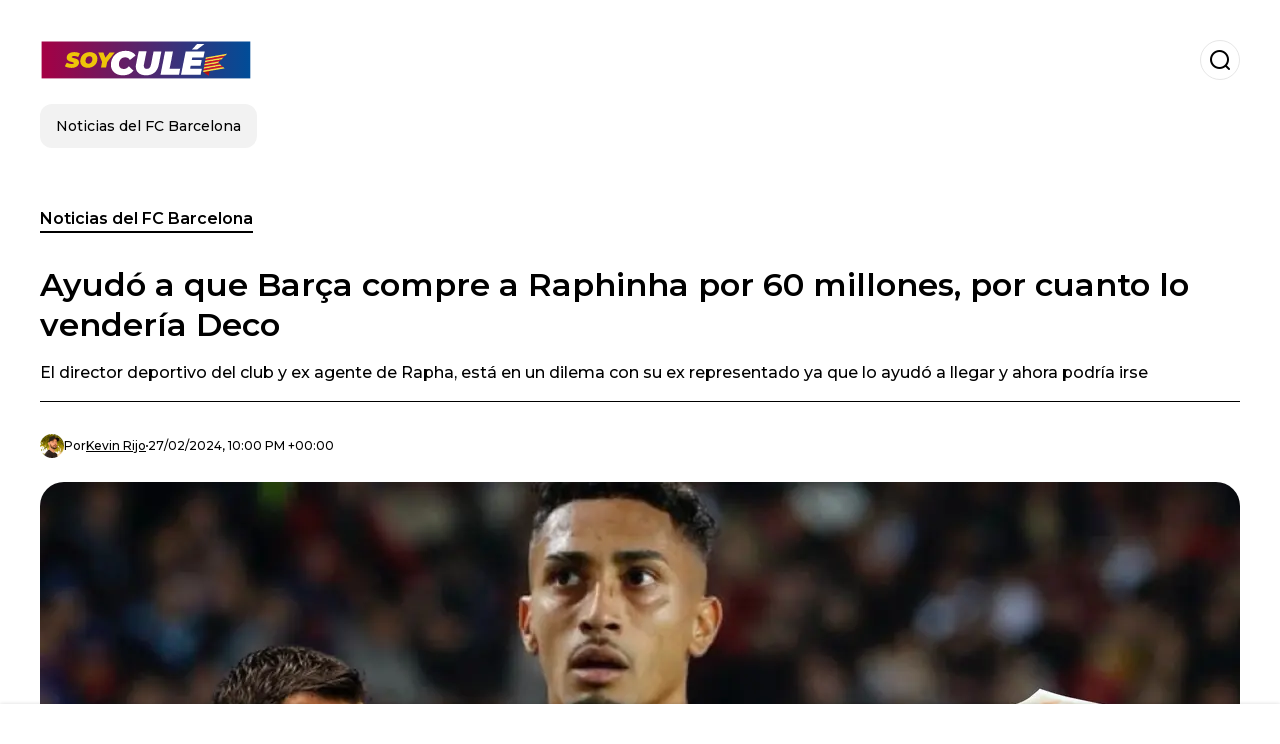

--- FILE ---
content_type: text/html; charset=utf-8
request_url: https://www.soycule.es/noticias-fc-barcelona/ayudo-a-que-barca-compre-a-raphinha-por-60-millones-por-cuanto-lo-venderia-deco-20240227-5899.html
body_size: 20141
content:
<!DOCTYPE html><html lang="es-ES"><head><meta charSet="utf-8"/><meta name="viewport" content="width=device-width"/><meta name="twitter:card" content="summary_large_image"/><meta name="twitter:creator" content="@soy-cule"/><meta property="og:locale" content="es_ES"/><meta property="og:site_name" content="Soy Culé"/><script type="application/ld+json">{"@context":"https://schema.org","@type":"NewsMediaOrganization","@id":"https://www.soycule.es/#organization","name":"Soy Culé","description":"Todas las noticias del FC Barcelona","url":"https://www.soycule.es","sameAs":[],"logo":{"@id":"https://www.soycule.es/#logo","@type":"ImageObject","url":"https://www.soycule.es/image/soyculees/logo.svg","height":60,"width":255}}</script><script type="application/ld+json">{"@type":"WebSite","@id":"https://www.soycule.es/#website","url":"https://www.soycule.es","name":"Soy Culé","alternateName":"Soy Culé","publisher":{"@id":"https://www.soycule.es/#organization"},"potentialAction":{"@type":"SearchAction","target":"https://www.soycule.es/s?q","queryInput":"search_term_string"},"inLanguage":"es-ES"}</script><script type="application/ld+json">{"@context":"https://schema.org","@type":"NewsArticle","url":"https://www.soycule.es/noticias-fc-barcelona/ayudo-a-que-barca-compre-a-raphinha-por-60-millones-por-cuanto-lo-venderia-deco-20240227-5899.html","headline":"Ayudó a que Barça compre a Raphinha por 60 millones, por cuanto lo vendería Deco","image":["https://www.soycule.es/image/soyculees/el-director-deportivo-del-club-y-ex-agente-de-rapha-esta-en-un-dilema-con-su-ex-representado-ya-que-lo-ayudo-a-llegar-y-ahora-podria-irse-1709071200-hq.webp"],"articleSection":"Noticias del FC Barcelona","description":"El director deportivo del club y ex agente de Rapha, está en un dilema con su ex representado ya que lo ayudó a llegar y ahora podría irse","datePublished":"2024-02-27T22:00:00Z","dateCreated":"2024-02-27T22:00:00Z","keywords":"Raphinha,FC Barcelona,Deco,Culé","articleBody":"El FC Barcelona contrató a Deco como director deportivo el año pasado en reemplazo de Mateu Alemany. Cargo por el cual tuvo que dejar su agencia que tenía, entre otros jugadores, a Raphinha. El luso ayudó al brasileño a llegar al club en el que tanto quería jugar y desde el Leeds por unos casi 60 millones de euros. El problema es que ahora que es empleado del club, debe velar por el bienestar de la institución y si eso implica vender a Rapha en el verano, lo haría.Más noticias del FC Barcelona:Como\nOnana cuesta 60 millones, la opción gratuita del Barça para el pivoteEn una entrevista con la revista ’Four Four Two’, el portugués explicó como se dio el traspaso de Raphinha en el 2022: \"La cláusula de Raphinha podría haber caído a 20 millones de euros si el Leeds descendía y era el mejor jugador de ese equipo cuando lo necesitaba. Lo querían vender y las ofertas llegaron, incluso más grandes que la de Barça. Pero Raphinha quería jugar en el Barça. Fue un mutuo acuerdo con el Leeds, yo no empujé mucho. No cobré comisión por su traspaso tampoco\", admitió Deco.Trajo a Rapha por 60 millones, pero ahora podría venderlo por mucho más ya que el Chelsea, que compitió con el Barça para contratarlo hace dos años, ha vuelto al acecho por él, según la información de ’SPORT’. Y este será el gran dilema del director deportivo del Barça, ya que deberá evaluar si su relación de amistad con el jugador se le impone a la hora de venderlo si la oferta irresistible realmente llega. El club necesita comparar varios refuerzos, como un pivote y otro extremos, además del pago de Cancelo y Félix que todavía están a préstamo.Más noticias del FC Barcelona:De\nZerbi no nos registra, lo que hace Hansi Flick para ser entrenador del Barça¿Cuánto sale Raphinha ahora?Según las informaciones de la fuente citada anteriormente, el Barça tiene pensado vender al jugador si llega una oferta de más de 80 millones de euros. La idea es amortizar su fichaje del 2022 lo máximo posible. Ya está Lamine Yamal en el equipo y con 11 años menos ha demostrado mucho más, por lo que si llega una oferta por él, y que convenza a todos, saldría.","isAccessibleForFree":true,"wordCount":380,"inLanguage":"es-ES","author":{"@type":"Person","name":"Kevin Rijo","url":"https://www.soycule.es/staff/kevinrijo","description":"Periodista deportivo y redactor de Soy Culé para Alivia Media. Ex comentarista de radio.","sameAs":["https://twitter.com/KMaggot6","https://instagram.com/Kevinrijo6","https://facebook.com/KevinCARP1878"]},"publisher":{"@id":"https://www.soycule.es/#organization"}}</script><title>Ayudó a que Barça compre a Raphinha por 60 millones, por cuanto lo vendería Deco</title><meta name="robots" content="index,follow,max-image-preview:large"/><meta name="description" content="El director deportivo del club y ex agente de Rapha, está en un dilema con su ex representado ya que lo ayudó a llegar y ahora podría irse"/><meta property="og:title" content="Ayudó a que Barça compre a Raphinha por 60 millones, por cuanto lo vendería Deco"/><meta property="og:description" content="El director deportivo del club y ex agente de Rapha, está en un dilema con su ex representado ya que lo ayudó a llegar y ahora podría irse"/><meta property="og:url" content="https://www.soycule.es/noticias-fc-barcelona/ayudo-a-que-barca-compre-a-raphinha-por-60-millones-por-cuanto-lo-venderia-deco-20240227-5899.html"/><meta property="og:type" content="article"/><meta property="article:published_time" content="2024-02-27T22:00:00Z"/><meta property="article:author" content="https://www.soycule.es/staff/kevinrijo"/><meta property="article:tag" content="Raphinha"/><meta property="article:tag" content="FC Barcelona"/><meta property="article:tag" content="Deco"/><meta property="article:tag" content="Culé"/><meta property="og:image" content="https://www.soycule.es/image/soyculees/el-director-deportivo-del-club-y-ex-agente-de-rapha-esta-en-un-dilema-con-su-ex-representado-ya-que-lo-ayudo-a-llegar-y-ahora-podria-irse-1709071200-hq.webp"/><meta property="og:image:alt" content="El director deportivo del club y ex agente de Rapha, está en un dilema con su ex representado ya que lo ayudó a llegar y ahora podría irse"/><meta property="og:image:width" content="1200"/><meta property="og:image:height" content="600"/><meta name="keywords" content="Raphinha,FC Barcelona,Deco,Culé"/><meta name="news_keywords" content="Raphinha,FC Barcelona,Deco,Culé"/><script type="application/ld+json">{"@context":"https://schema.org","@type":"BreadcrumbList","itemListElement":[{"@type":"ListItem","position":1,"item":"https://www.soycule.es/noticias-fc-barcelona","name":"Noticias del FC Barcelona"},{"@type":"ListItem","position":2,"item":"https://www.soycule.es//noticias-fc-barcelona/ayudo-a-que-barca-compre-a-raphinha-por-60-millones-por-cuanto-lo-venderia-deco-20240227-5899.html","name":"Ayudó a que Barça compre a Raphinha por 60 millones, por cuanto lo vendería Deco"}]}</script><link rel="alternate" type="application/rss+xml" title="Fuente RSS para Soy Culé" href="https://www.soycule.es/rss/GoogleNews.xml"/><link rel="canonical" href="https://www.soycule.es/noticias-fc-barcelona/ayudo-a-que-barca-compre-a-raphinha-por-60-millones-por-cuanto-lo-venderia-deco-20240227-5899.html"/><link rel="amphtml" href="https://www.soycule.es/noticias-fc-barcelona/ayudo-a-que-barca-compre-a-raphinha-por-60-millones-por-cuanto-lo-venderia-deco-20240227-5899.html?amp=1"/><meta name="title" content="Ayudó a que Barça compre a Raphinha por 60 millones, por cuanto lo vendería Deco"/><link rel="preconnect" href="https://c.amazon-adsystem.com"/><link rel="preconnect" href="https://cdn.ampproject.org"/><link rel="preconnect" href="https://imasdk.googleapis.com"/><link rel="preconnect" href="https://securepubads.g.doubleclick.net"/><link rel="preconnect" href="https://www.googletagmanager.com"/><link rel="preconnect" href="https://dglmni26as6e8.cloudfront.net"/><link rel="preconnect" href="https://c.amazon-adsystem.com"/><link rel="preconnect" href="https://alivia-media-file.s3.us-east-2.amazonaws.com"/><link rel="icon" href="https://www.soycule.es/image/soyculees/favicon.ico"/><meta name="next-head-count" content="42"/><meta name="language" content="es-ES"/><meta name="distribution" content="global"/><link rel="preload" href="/_next/static/media/4f05ba3a6752a328-s.p.woff2" as="font" type="font/woff2" crossorigin="anonymous" data-next-font="size-adjust"/><link rel="preload" href="/_next/static/media/01483edf80d12793-s.p.woff" as="font" type="font/woff" crossorigin="anonymous" data-next-font="size-adjust"/><link rel="preload" href="/_next/static/css/f4f4fec97db77aac.css" as="style"/><link rel="stylesheet" href="/_next/static/css/f4f4fec97db77aac.css" data-n-g=""/><noscript data-n-css=""></noscript><script defer="" nomodule="" src="/_next/static/chunks/polyfills-c67a75d1b6f99dc8.js"></script><script src="/_next/static/chunks/webpack-0a7439736fc4c08d.js" defer=""></script><script src="/_next/static/chunks/framework-fae63b21a27d6472.js" defer=""></script><script src="/_next/static/chunks/main-dc063f8b07a9adbb.js" defer=""></script><script src="/_next/static/chunks/pages/_app-c12100367a786458.js" defer=""></script><script src="/_next/static/chunks/61-4f7ac79331020880.js" defer=""></script><script src="/_next/static/chunks/869-67b7970660c2c6e8.js" defer=""></script><script src="/_next/static/chunks/725-7c4852c4309069aa.js" defer=""></script><script src="/_next/static/chunks/781-e808051ec514403d.js" defer=""></script><script src="/_next/static/chunks/944-1ecbc0b0e4d2a960.js" defer=""></script><script src="/_next/static/chunks/pages/%5Bsection%5D/%5B...slug%5D-b96f5657a06a69c0.js" defer=""></script><script src="/_next/static/ULk-cC4xDsQ1D646lFxBT/_buildManifest.js" defer=""></script><script src="/_next/static/ULk-cC4xDsQ1D646lFxBT/_ssgManifest.js" defer=""></script><style id="__jsx-3847893678">*{font-family:'__Montserrat_4ab172', '__Montserrat_Fallback_4ab172'}:root{--alivia-font:'__aliviaFont_20dcf3', '__aliviaFont_Fallback_20dcf3'}
      </style></head><body><div id="__next"><link rel="preload" href="https://www.soycule.es/image/soyculees/logo.svg" as="image" class="jsx-3847893678"/><header id="header"><div class=""><a href="/"><img alt="Soy Culé" loading="lazy" width="212" height="40" decoding="async" data-nimg="1" class="logo" style="color:transparent" src="https://www.soycule.es/image/soyculees/logo.svg"/></a><form id="searchbar" method="GET" action="/s" target="_top"><i class="icon search"></i><input class="t-body-s" type="text" name="q" placeholder="Buscar..."/></form></div><div class="menu"><a href="/noticias-fc-barcelona"><p class="ds-pill">Noticias del FC Barcelona</p></a></div></header><div id="post"><br/><div class="t-heading-m article-section"><a href="/noticias-fc-barcelona">Noticias del FC Barcelona</a></div><h1 class="t-heading-l">Ayudó a que Barça compre a Raphinha por 60 millones, por cuanto lo vendería Deco</h1><h2 class="t-subheading">El director deportivo del club y ex agente de Rapha, está en un dilema con su ex representado ya que lo ayudó a llegar y ahora podría irse</h2><div class="publishing-info t-body-s"><figure style="background-image:url(https://lh3.googleusercontent.com/a/ACg8ocKkFZLHAqaKNgGlguz_r8FdBic7aQpaWduSDm-22bnYrQ=s96-c)"></figure><p>Por<!-- --> <a href="/staff/kevinrijo">Kevin<!-- --> <!-- -->Rijo</a></p><time dateTime="2024-02-27T22:00:00Z">27/02/2024, 10:00 PM +00:00</time></div><figure class="picture"><div><img alt="El director deportivo del club y ex agente de Rapha, está en un dilema con su ex representado ya que lo ayudó a llegar y ahora podría irse" loading="lazy" width="1200" height="600" decoding="async" data-nimg="1" style="color:transparent" sizes="(max-width: 768px) 100vw, (max-width: 1200px) 50vw, 33vw" srcSet="/_next/image?url=https%3A%2F%2Fwww.soycule.es%2Fimage%2Fsoyculees%2Fel-director-deportivo-del-club-y-ex-agente-de-rapha-esta-en-un-dilema-con-su-ex-representado-ya-que-lo-ayudo-a-llegar-y-ahora-podria-irse-1709071200-hq.webp&amp;w=256&amp;q=75 256w, /_next/image?url=https%3A%2F%2Fwww.soycule.es%2Fimage%2Fsoyculees%2Fel-director-deportivo-del-club-y-ex-agente-de-rapha-esta-en-un-dilema-con-su-ex-representado-ya-que-lo-ayudo-a-llegar-y-ahora-podria-irse-1709071200-hq.webp&amp;w=384&amp;q=75 384w, /_next/image?url=https%3A%2F%2Fwww.soycule.es%2Fimage%2Fsoyculees%2Fel-director-deportivo-del-club-y-ex-agente-de-rapha-esta-en-un-dilema-con-su-ex-representado-ya-que-lo-ayudo-a-llegar-y-ahora-podria-irse-1709071200-hq.webp&amp;w=640&amp;q=75 640w, /_next/image?url=https%3A%2F%2Fwww.soycule.es%2Fimage%2Fsoyculees%2Fel-director-deportivo-del-club-y-ex-agente-de-rapha-esta-en-un-dilema-con-su-ex-representado-ya-que-lo-ayudo-a-llegar-y-ahora-podria-irse-1709071200-hq.webp&amp;w=750&amp;q=75 750w, /_next/image?url=https%3A%2F%2Fwww.soycule.es%2Fimage%2Fsoyculees%2Fel-director-deportivo-del-club-y-ex-agente-de-rapha-esta-en-un-dilema-con-su-ex-representado-ya-que-lo-ayudo-a-llegar-y-ahora-podria-irse-1709071200-hq.webp&amp;w=828&amp;q=75 828w, /_next/image?url=https%3A%2F%2Fwww.soycule.es%2Fimage%2Fsoyculees%2Fel-director-deportivo-del-club-y-ex-agente-de-rapha-esta-en-un-dilema-con-su-ex-representado-ya-que-lo-ayudo-a-llegar-y-ahora-podria-irse-1709071200-hq.webp&amp;w=1080&amp;q=75 1080w, /_next/image?url=https%3A%2F%2Fwww.soycule.es%2Fimage%2Fsoyculees%2Fel-director-deportivo-del-club-y-ex-agente-de-rapha-esta-en-un-dilema-con-su-ex-representado-ya-que-lo-ayudo-a-llegar-y-ahora-podria-irse-1709071200-hq.webp&amp;w=1200&amp;q=75 1200w, /_next/image?url=https%3A%2F%2Fwww.soycule.es%2Fimage%2Fsoyculees%2Fel-director-deportivo-del-club-y-ex-agente-de-rapha-esta-en-un-dilema-con-su-ex-representado-ya-que-lo-ayudo-a-llegar-y-ahora-podria-irse-1709071200-hq.webp&amp;w=1920&amp;q=75 1920w, /_next/image?url=https%3A%2F%2Fwww.soycule.es%2Fimage%2Fsoyculees%2Fel-director-deportivo-del-club-y-ex-agente-de-rapha-esta-en-un-dilema-con-su-ex-representado-ya-que-lo-ayudo-a-llegar-y-ahora-podria-irse-1709071200-hq.webp&amp;w=2048&amp;q=75 2048w, /_next/image?url=https%3A%2F%2Fwww.soycule.es%2Fimage%2Fsoyculees%2Fel-director-deportivo-del-club-y-ex-agente-de-rapha-esta-en-un-dilema-con-su-ex-representado-ya-que-lo-ayudo-a-llegar-y-ahora-podria-irse-1709071200-hq.webp&amp;w=3840&amp;q=75 3840w" src="/_next/image?url=https%3A%2F%2Fwww.soycule.es%2Fimage%2Fsoyculees%2Fel-director-deportivo-del-club-y-ex-agente-de-rapha-esta-en-un-dilema-con-su-ex-representado-ya-que-lo-ayudo-a-llegar-y-ahora-podria-irse-1709071200-hq.webp&amp;w=3840&amp;q=75"/></div><figcaption class="t-body-m"> <!-- -->El director deportivo del club y ex agente de Rapha, está en un dilema con su ex representado ya que lo ayudó a llegar y ahora podría irse</figcaption></figure><div class="sharing-section"><div class="social-share-container"><h3 class="t-heading-s">Compartir en<!-- -->:</h3><div class="social-buttons"><a href="https://twitter.com/intent/tweet?url=https%3A%2F%2Fwww.soycule.es%2Fnoticias-fc-barcelona%2Fayudo-a-que-barca-compre-a-raphinha-por-60-millones-por-cuanto-lo-venderia-deco-20240227-5899.html&amp;text=Ayud%C3%B3%20a%20que%20Bar%C3%A7a%20compre%20a%20Raphinha%20por%2060%20millones%2C%20por%20cuanto%20lo%20vender%C3%ADa%20Deco" target="_blank" rel="noopener noreferrer" class="social-button twitter" aria-label="Share on Twitter"><span class="icon-wrapper"><i class="icon twitter"></i></span></a><a href="https://www.facebook.com/sharer/sharer.php?u=https%3A%2F%2Fwww.soycule.es%2Fnoticias-fc-barcelona%2Fayudo-a-que-barca-compre-a-raphinha-por-60-millones-por-cuanto-lo-venderia-deco-20240227-5899.html" target="_blank" rel="noopener noreferrer" class="social-button facebook" aria-label="Share on Facebook"><span class="icon-wrapper"><i class="icon facebook"></i></span></a><a href="https://www.linkedin.com/sharing/share-offsite/?url=https%3A%2F%2Fwww.soycule.es%2Fnoticias-fc-barcelona%2Fayudo-a-que-barca-compre-a-raphinha-por-60-millones-por-cuanto-lo-venderia-deco-20240227-5899.html" target="_blank" rel="noopener noreferrer" class="social-button linkedin" aria-label="Share on LinkedIn"><span class="icon-wrapper"><svg xmlns="http://www.w3.org/2000/svg" viewBox="0 0 24 24" width="1em" height="1em" fill="currentColor" class=""><path d="M20.447 20.452h-3.554v-5.569c0-1.328-.027-3.037-1.852-3.037-1.853 0-2.136 1.445-2.136 2.939v5.667H9.351V9h3.414v1.561h.046c.477-.9 1.637-1.85 3.37-1.85 3.601 0 4.267 2.37 4.267 5.455v6.286zM5.337 7.433c-1.144 0-2.063-.926-2.063-2.065 0-1.138.92-2.063 2.063-2.063 1.14 0 2.064.925 2.064 2.063 0 1.139-.925 2.065-2.064 2.065zm1.782 13.019H3.555V9h3.564v11.452zM22.225 0H1.771C.792 0 0 .774 0 1.729v20.542C0 23.227.792 24 1.771 24h20.451C23.2 24 24 23.227 24 22.271V1.729C24 .774 23.2 0 22.222 0h.003z"></path></svg></span></a><a href="https://api.whatsapp.com/send?text=Ayud%C3%B3%20a%20que%20Bar%C3%A7a%20compre%20a%20Raphinha%20por%2060%20millones%2C%20por%20cuanto%20lo%20vender%C3%ADa%20Deco%20https%3A%2F%2Fwww.soycule.es%2Fnoticias-fc-barcelona%2Fayudo-a-que-barca-compre-a-raphinha-por-60-millones-por-cuanto-lo-venderia-deco-20240227-5899.html" target="_blank" rel="noopener noreferrer" class="social-button whatsapp" aria-label="Share on WhatsApp"><span class="icon-wrapper"><svg xmlns="http://www.w3.org/2000/svg" viewBox="0 0 24 24" width="1em" height="1em" fill="currentColor" class=""><path d="M17.472 14.382c-.297-.149-1.758-.867-2.03-.967-.273-.099-.471-.148-.67.15-.197.297-.767.966-.94 1.164-.173.199-.347.223-.644.075-.297-.15-1.255-.463-2.39-1.475-.883-.788-1.48-1.761-1.653-2.059-.173-.297-.018-.458.13-.606.134-.133.298-.347.446-.52.149-.174.198-.298.298-.497.099-.198.05-.371-.025-.52-.075-.149-.669-1.612-.916-2.207-.242-.579-.487-.5-.669-.51-.173-.008-.371-.01-.57-.01-.198 0-.52.074-.792.372-.272.297-1.04 1.016-1.04 2.479 0 1.462 1.065 2.875 1.213 3.074.149.198 2.096 3.2 5.077 4.487.709.306 1.262.489 1.694.625.712.227 1.36.195 1.871.118.571-.085 1.758-.719 2.006-1.413.248-.694.248-1.289.173-1.413-.074-.124-.272-.198-.57-.347m-5.421 7.403h-.004a9.87 9.87 0 01-5.031-1.378l-.361-.214-3.741.982.998-3.648-.235-.374a9.86 9.86 0 01-1.51-5.26c.001-5.45 4.436-9.884 9.888-9.884 2.64 0 5.122 1.03 6.988 2.898a9.825 9.825 0 012.893 6.994c-.003 5.45-4.437 9.884-9.885 9.884m8.413-18.297A11.815 11.815 0 0012.05 0C5.495 0 .16 5.335.157 11.892c0 2.096.547 4.142 1.588 5.945L.057 24l6.305-1.654a11.882 11.882 0 005.683 1.448h.005c6.554 0 11.89-5.335 11.893-11.893a11.821 11.821 0 00-3.48-8.413z"></path></svg></span></a></div></div></div><ul class="recommended"></ul><div class="body t-body-l"><p class="paragraph">El <b>FC Barcelona</b> contrató a <b>Deco </b>como director deportivo el año pasado en reemplazo de <b>Mateu Alemany</b>. Cargo por el cual tuvo que dejar su agencia que tenía, entre otros jugadores, a <b>Raphinha</b>. El luso ayudó al brasileño a llegar al club en el que tanto quería jugar y desde el <b>Leeds </b>por unos casi <b>60 millones de euros</b>. El problema es que ahora que es empleado del club, debe velar por el bienestar de la institución y si eso implica vender a <b>Rapha </b>en el verano, lo haría.</p><p class="paragraph"><b>Más noticias del FC Barcelona:</b></p><p class="paragraph"><a href="https://www.soycule.es/noticias-fc-barcelona/como-onana-cuesta-60-millones-la-opcion-gratuita-del-barca-para-el-pivote-20240227-5888.html"><b>Como
Onana cuesta 60 millones, la opción gratuita del Barça para el pivote</b></a></p><p class="paragraph">En una entrevista con la revista ’Four Four Two’, el portugués explicó como se dio el traspaso de <b>Raphinha </b>en el 2022: <b><i>"La cláusula de Raphinha podría haber caído a 20 millones de euros si el Leeds descendía y era el mejor jugador de ese equipo cuando lo necesitaba. Lo querían vender y las ofertas llegaron, incluso más grandes que la de Barça. Pero Raphinha quería jugar en el Barça. Fue un mutuo acuerdo con el Leeds, yo no empujé mucho. No cobré comisión por su traspaso tampoco"</i></b>, admitió <b>Deco</b>.</p><p class="paragraph">Trajo a <b>Rapha </b>por <b>60 millones</b>, pero ahora podría venderlo por mucho más ya que el <b>Chelsea</b>, que compitió con el <b>Barça </b>para contratarlo hace dos años, ha vuelto al acecho por él, según la información de ’SPORT’. Y este será el gran dilema del director deportivo del <b>Barça</b>, ya que deberá evaluar si su relación de amistad con el jugador se le impone a la hora de venderlo si la oferta irresistible realmente llega. El club necesita comparar varios refuerzos, como un pivote y otro extremos, además del pago de <b>Cancelo </b>y <b>Félix </b>que todavía están a préstamo.</p><p class="paragraph"><b>Más noticias del FC Barcelona:</b></p><p class="paragraph"><a href="https://www.soycule.es/noticias-fc-barcelona/de-zerbi-no-nos-registra-lo-que-hace-hansi-flick-para-ser-entrenador-del-barca-20240226-5887.html"><b>De
Zerbi no nos registra, lo que hace Hansi Flick para ser entrenador del Barça</b></a></p><h2 class="heading-2">¿Cuánto sale Raphinha ahora?</h2><p class="paragraph">Según las informaciones de la fuente citada anteriormente, el <b>Barça </b>tiene pensado vender al jugador si llega una oferta de más de <b>80 millones de euros</b>. La idea es amortizar su fichaje del 2022 lo máximo posible. Ya está <b>Lamine Yamal</b> en el equipo y con 11 años menos ha demostrado mucho más, por lo que si llega una oferta por él, y que convenza a todos, saldría.</p></div><div class="tags"><h3 class="t-heading-s">Temas</h3><div class="tag-list"><a href="/tag/raphinha-t0"><p class="ds-tag secondary false">Raphinha</p></a><a href="/tag/fc-barcelona-t760943"><p class="ds-tag secondary false">FC Barcelona</p></a><a href="/tag/deco-t761238"><p class="ds-tag secondary false">Deco</p></a><a href="/tag/cule"><p class="ds-tag secondary false">Culé</p></a></div></div><br/><div class="sharing-section"><div class="social-share-container"><h3 class="t-heading-s">Compartir en<!-- -->:</h3><div class="social-buttons"><a href="https://twitter.com/intent/tweet?url=https%3A%2F%2Fwww.soycule.es%2Fnoticias-fc-barcelona%2Fayudo-a-que-barca-compre-a-raphinha-por-60-millones-por-cuanto-lo-venderia-deco-20240227-5899.html&amp;text=Ayud%C3%B3%20a%20que%20Bar%C3%A7a%20compre%20a%20Raphinha%20por%2060%20millones%2C%20por%20cuanto%20lo%20vender%C3%ADa%20Deco" target="_blank" rel="noopener noreferrer" class="social-button twitter" aria-label="Share on Twitter"><span class="icon-wrapper"><i class="icon twitter"></i></span></a><a href="https://www.facebook.com/sharer/sharer.php?u=https%3A%2F%2Fwww.soycule.es%2Fnoticias-fc-barcelona%2Fayudo-a-que-barca-compre-a-raphinha-por-60-millones-por-cuanto-lo-venderia-deco-20240227-5899.html" target="_blank" rel="noopener noreferrer" class="social-button facebook" aria-label="Share on Facebook"><span class="icon-wrapper"><i class="icon facebook"></i></span></a><a href="https://www.linkedin.com/sharing/share-offsite/?url=https%3A%2F%2Fwww.soycule.es%2Fnoticias-fc-barcelona%2Fayudo-a-que-barca-compre-a-raphinha-por-60-millones-por-cuanto-lo-venderia-deco-20240227-5899.html" target="_blank" rel="noopener noreferrer" class="social-button linkedin" aria-label="Share on LinkedIn"><span class="icon-wrapper"><svg xmlns="http://www.w3.org/2000/svg" viewBox="0 0 24 24" width="1em" height="1em" fill="currentColor" class=""><path d="M20.447 20.452h-3.554v-5.569c0-1.328-.027-3.037-1.852-3.037-1.853 0-2.136 1.445-2.136 2.939v5.667H9.351V9h3.414v1.561h.046c.477-.9 1.637-1.85 3.37-1.85 3.601 0 4.267 2.37 4.267 5.455v6.286zM5.337 7.433c-1.144 0-2.063-.926-2.063-2.065 0-1.138.92-2.063 2.063-2.063 1.14 0 2.064.925 2.064 2.063 0 1.139-.925 2.065-2.064 2.065zm1.782 13.019H3.555V9h3.564v11.452zM22.225 0H1.771C.792 0 0 .774 0 1.729v20.542C0 23.227.792 24 1.771 24h20.451C23.2 24 24 23.227 24 22.271V1.729C24 .774 23.2 0 22.222 0h.003z"></path></svg></span></a><a href="https://api.whatsapp.com/send?text=Ayud%C3%B3%20a%20que%20Bar%C3%A7a%20compre%20a%20Raphinha%20por%2060%20millones%2C%20por%20cuanto%20lo%20vender%C3%ADa%20Deco%20https%3A%2F%2Fwww.soycule.es%2Fnoticias-fc-barcelona%2Fayudo-a-que-barca-compre-a-raphinha-por-60-millones-por-cuanto-lo-venderia-deco-20240227-5899.html" target="_blank" rel="noopener noreferrer" class="social-button whatsapp" aria-label="Share on WhatsApp"><span class="icon-wrapper"><svg xmlns="http://www.w3.org/2000/svg" viewBox="0 0 24 24" width="1em" height="1em" fill="currentColor" class=""><path d="M17.472 14.382c-.297-.149-1.758-.867-2.03-.967-.273-.099-.471-.148-.67.15-.197.297-.767.966-.94 1.164-.173.199-.347.223-.644.075-.297-.15-1.255-.463-2.39-1.475-.883-.788-1.48-1.761-1.653-2.059-.173-.297-.018-.458.13-.606.134-.133.298-.347.446-.52.149-.174.198-.298.298-.497.099-.198.05-.371-.025-.52-.075-.149-.669-1.612-.916-2.207-.242-.579-.487-.5-.669-.51-.173-.008-.371-.01-.57-.01-.198 0-.52.074-.792.372-.272.297-1.04 1.016-1.04 2.479 0 1.462 1.065 2.875 1.213 3.074.149.198 2.096 3.2 5.077 4.487.709.306 1.262.489 1.694.625.712.227 1.36.195 1.871.118.571-.085 1.758-.719 2.006-1.413.248-.694.248-1.289.173-1.413-.074-.124-.272-.198-.57-.347m-5.421 7.403h-.004a9.87 9.87 0 01-5.031-1.378l-.361-.214-3.741.982.998-3.648-.235-.374a9.86 9.86 0 01-1.51-5.26c.001-5.45 4.436-9.884 9.888-9.884 2.64 0 5.122 1.03 6.988 2.898a9.825 9.825 0 012.893 6.994c-.003 5.45-4.437 9.884-9.885 9.884m8.413-18.297A11.815 11.815 0 0012.05 0C5.495 0 .16 5.335.157 11.892c0 2.096.547 4.142 1.588 5.945L.057 24l6.305-1.654a11.882 11.882 0 005.683 1.448h.005c6.554 0 11.89-5.335 11.893-11.893a11.821 11.821 0 00-3.48-8.413z"></path></svg></span></a></div></div></div><div class="related-posts"><h3 class="t-heading-s">También te puede interesar</h3><ul><li><a href="/noticias-fc-barcelona/como-alonso-se-va-y-balde-esta-lesionado-el-jugador-de-25m-que-traera-barca-gratis-20240301-5923.html"><figure><img alt="Los lateral zurdos en el Barça están todos lesionados y el club tendría al reemplazante ideal, sin gastar ni un euro" loading="lazy" width="372" height="210" decoding="async" data-nimg="1" style="color:transparent" sizes="(max-width: 640px) 100vw, (max-width: 1024px) 50vw, 33vw" srcSet="/_next/image?url=https%3A%2F%2Fwww.soycule.es%2Fimage%2Fsoyculees%2Flos-lateral-zurdos-en-el-barca-estan-todos-lesionados-y-el-club-tendria-al-reemplazante-ideal-sin-gastar-ni-un-euro-1709251200-lq.webp&amp;w=256&amp;q=75 256w, /_next/image?url=https%3A%2F%2Fwww.soycule.es%2Fimage%2Fsoyculees%2Flos-lateral-zurdos-en-el-barca-estan-todos-lesionados-y-el-club-tendria-al-reemplazante-ideal-sin-gastar-ni-un-euro-1709251200-lq.webp&amp;w=384&amp;q=75 384w, /_next/image?url=https%3A%2F%2Fwww.soycule.es%2Fimage%2Fsoyculees%2Flos-lateral-zurdos-en-el-barca-estan-todos-lesionados-y-el-club-tendria-al-reemplazante-ideal-sin-gastar-ni-un-euro-1709251200-lq.webp&amp;w=640&amp;q=75 640w, /_next/image?url=https%3A%2F%2Fwww.soycule.es%2Fimage%2Fsoyculees%2Flos-lateral-zurdos-en-el-barca-estan-todos-lesionados-y-el-club-tendria-al-reemplazante-ideal-sin-gastar-ni-un-euro-1709251200-lq.webp&amp;w=750&amp;q=75 750w, /_next/image?url=https%3A%2F%2Fwww.soycule.es%2Fimage%2Fsoyculees%2Flos-lateral-zurdos-en-el-barca-estan-todos-lesionados-y-el-club-tendria-al-reemplazante-ideal-sin-gastar-ni-un-euro-1709251200-lq.webp&amp;w=828&amp;q=75 828w, /_next/image?url=https%3A%2F%2Fwww.soycule.es%2Fimage%2Fsoyculees%2Flos-lateral-zurdos-en-el-barca-estan-todos-lesionados-y-el-club-tendria-al-reemplazante-ideal-sin-gastar-ni-un-euro-1709251200-lq.webp&amp;w=1080&amp;q=75 1080w, /_next/image?url=https%3A%2F%2Fwww.soycule.es%2Fimage%2Fsoyculees%2Flos-lateral-zurdos-en-el-barca-estan-todos-lesionados-y-el-club-tendria-al-reemplazante-ideal-sin-gastar-ni-un-euro-1709251200-lq.webp&amp;w=1200&amp;q=75 1200w, /_next/image?url=https%3A%2F%2Fwww.soycule.es%2Fimage%2Fsoyculees%2Flos-lateral-zurdos-en-el-barca-estan-todos-lesionados-y-el-club-tendria-al-reemplazante-ideal-sin-gastar-ni-un-euro-1709251200-lq.webp&amp;w=1920&amp;q=75 1920w, /_next/image?url=https%3A%2F%2Fwww.soycule.es%2Fimage%2Fsoyculees%2Flos-lateral-zurdos-en-el-barca-estan-todos-lesionados-y-el-club-tendria-al-reemplazante-ideal-sin-gastar-ni-un-euro-1709251200-lq.webp&amp;w=2048&amp;q=75 2048w, /_next/image?url=https%3A%2F%2Fwww.soycule.es%2Fimage%2Fsoyculees%2Flos-lateral-zurdos-en-el-barca-estan-todos-lesionados-y-el-club-tendria-al-reemplazante-ideal-sin-gastar-ni-un-euro-1709251200-lq.webp&amp;w=3840&amp;q=75 3840w" src="/_next/image?url=https%3A%2F%2Fwww.soycule.es%2Fimage%2Fsoyculees%2Flos-lateral-zurdos-en-el-barca-estan-todos-lesionados-y-el-club-tendria-al-reemplazante-ideal-sin-gastar-ni-un-euro-1709251200-lq.webp&amp;w=3840&amp;q=75"/></figure><h4 class="t-body-s">Como Alonso se va y Balde está lesionado, el jugador de 25M que traerá Barça gratis</h4></a></li><li><a href="/noticias-fc-barcelona/cristiano-fue-sancionado-en-arabia-con-multa-de-miles-de-euros-y-gracias-a-messi-20240229-5922.html"><figure><img alt="El delantero portugués no puede sacarse de la cabeza a Messi y por ello fue sancionado en la Liga Saudí" loading="lazy" width="372" height="210" decoding="async" data-nimg="1" style="color:transparent" sizes="(max-width: 640px) 100vw, (max-width: 1024px) 50vw, 33vw" srcSet="/_next/image?url=https%3A%2F%2Fwww.soycule.es%2Fimage%2Fsoyculees%2Fel-delantero-portugues-no-puede-sacarse-de-la-cabeza-a-messi-y-por-ello-fue-sancionado-en-la-liga-saudi-1709247600-lq.webp&amp;w=256&amp;q=75 256w, /_next/image?url=https%3A%2F%2Fwww.soycule.es%2Fimage%2Fsoyculees%2Fel-delantero-portugues-no-puede-sacarse-de-la-cabeza-a-messi-y-por-ello-fue-sancionado-en-la-liga-saudi-1709247600-lq.webp&amp;w=384&amp;q=75 384w, /_next/image?url=https%3A%2F%2Fwww.soycule.es%2Fimage%2Fsoyculees%2Fel-delantero-portugues-no-puede-sacarse-de-la-cabeza-a-messi-y-por-ello-fue-sancionado-en-la-liga-saudi-1709247600-lq.webp&amp;w=640&amp;q=75 640w, /_next/image?url=https%3A%2F%2Fwww.soycule.es%2Fimage%2Fsoyculees%2Fel-delantero-portugues-no-puede-sacarse-de-la-cabeza-a-messi-y-por-ello-fue-sancionado-en-la-liga-saudi-1709247600-lq.webp&amp;w=750&amp;q=75 750w, /_next/image?url=https%3A%2F%2Fwww.soycule.es%2Fimage%2Fsoyculees%2Fel-delantero-portugues-no-puede-sacarse-de-la-cabeza-a-messi-y-por-ello-fue-sancionado-en-la-liga-saudi-1709247600-lq.webp&amp;w=828&amp;q=75 828w, /_next/image?url=https%3A%2F%2Fwww.soycule.es%2Fimage%2Fsoyculees%2Fel-delantero-portugues-no-puede-sacarse-de-la-cabeza-a-messi-y-por-ello-fue-sancionado-en-la-liga-saudi-1709247600-lq.webp&amp;w=1080&amp;q=75 1080w, /_next/image?url=https%3A%2F%2Fwww.soycule.es%2Fimage%2Fsoyculees%2Fel-delantero-portugues-no-puede-sacarse-de-la-cabeza-a-messi-y-por-ello-fue-sancionado-en-la-liga-saudi-1709247600-lq.webp&amp;w=1200&amp;q=75 1200w, /_next/image?url=https%3A%2F%2Fwww.soycule.es%2Fimage%2Fsoyculees%2Fel-delantero-portugues-no-puede-sacarse-de-la-cabeza-a-messi-y-por-ello-fue-sancionado-en-la-liga-saudi-1709247600-lq.webp&amp;w=1920&amp;q=75 1920w, /_next/image?url=https%3A%2F%2Fwww.soycule.es%2Fimage%2Fsoyculees%2Fel-delantero-portugues-no-puede-sacarse-de-la-cabeza-a-messi-y-por-ello-fue-sancionado-en-la-liga-saudi-1709247600-lq.webp&amp;w=2048&amp;q=75 2048w, /_next/image?url=https%3A%2F%2Fwww.soycule.es%2Fimage%2Fsoyculees%2Fel-delantero-portugues-no-puede-sacarse-de-la-cabeza-a-messi-y-por-ello-fue-sancionado-en-la-liga-saudi-1709247600-lq.webp&amp;w=3840&amp;q=75 3840w" src="/_next/image?url=https%3A%2F%2Fwww.soycule.es%2Fimage%2Fsoyculees%2Fel-delantero-portugues-no-puede-sacarse-de-la-cabeza-a-messi-y-por-ello-fue-sancionado-en-la-liga-saudi-1709247600-lq.webp&amp;w=3840&amp;q=75"/></figure><h4 class="t-body-s">Cristiano fue sancionado en Arabia con multa de miles de euros y gracias a Messi</h4></a></li><li><a href="/noticias-fc-barcelona/neymar-raja-del-psg-y-de-dembele-asi-se-burlo-del-ex-barca-en-instagram-20240229-5921.html"><figure><img alt="Al brasileño cada vez le importa menos lo que piensan los demás y tras rajas del PSG hace unos días, lo vuelve a hacer y con palo a Dembelé" loading="lazy" width="372" height="210" decoding="async" data-nimg="1" style="color:transparent" sizes="(max-width: 640px) 100vw, (max-width: 1024px) 50vw, 33vw" srcSet="/_next/image?url=https%3A%2F%2Fwww.soycule.es%2Fimage%2Fsoyculees%2Fal-brasileno-cada-vez-le-importa-menos-lo-que-piensan-los-demas-y-tras-rajas-del-psg-hace-unos-dias-lo-vuelve-a-hacer-y-con-palo-a-dembele-1709244000-lq.webp&amp;w=256&amp;q=75 256w, /_next/image?url=https%3A%2F%2Fwww.soycule.es%2Fimage%2Fsoyculees%2Fal-brasileno-cada-vez-le-importa-menos-lo-que-piensan-los-demas-y-tras-rajas-del-psg-hace-unos-dias-lo-vuelve-a-hacer-y-con-palo-a-dembele-1709244000-lq.webp&amp;w=384&amp;q=75 384w, /_next/image?url=https%3A%2F%2Fwww.soycule.es%2Fimage%2Fsoyculees%2Fal-brasileno-cada-vez-le-importa-menos-lo-que-piensan-los-demas-y-tras-rajas-del-psg-hace-unos-dias-lo-vuelve-a-hacer-y-con-palo-a-dembele-1709244000-lq.webp&amp;w=640&amp;q=75 640w, /_next/image?url=https%3A%2F%2Fwww.soycule.es%2Fimage%2Fsoyculees%2Fal-brasileno-cada-vez-le-importa-menos-lo-que-piensan-los-demas-y-tras-rajas-del-psg-hace-unos-dias-lo-vuelve-a-hacer-y-con-palo-a-dembele-1709244000-lq.webp&amp;w=750&amp;q=75 750w, /_next/image?url=https%3A%2F%2Fwww.soycule.es%2Fimage%2Fsoyculees%2Fal-brasileno-cada-vez-le-importa-menos-lo-que-piensan-los-demas-y-tras-rajas-del-psg-hace-unos-dias-lo-vuelve-a-hacer-y-con-palo-a-dembele-1709244000-lq.webp&amp;w=828&amp;q=75 828w, /_next/image?url=https%3A%2F%2Fwww.soycule.es%2Fimage%2Fsoyculees%2Fal-brasileno-cada-vez-le-importa-menos-lo-que-piensan-los-demas-y-tras-rajas-del-psg-hace-unos-dias-lo-vuelve-a-hacer-y-con-palo-a-dembele-1709244000-lq.webp&amp;w=1080&amp;q=75 1080w, /_next/image?url=https%3A%2F%2Fwww.soycule.es%2Fimage%2Fsoyculees%2Fal-brasileno-cada-vez-le-importa-menos-lo-que-piensan-los-demas-y-tras-rajas-del-psg-hace-unos-dias-lo-vuelve-a-hacer-y-con-palo-a-dembele-1709244000-lq.webp&amp;w=1200&amp;q=75 1200w, /_next/image?url=https%3A%2F%2Fwww.soycule.es%2Fimage%2Fsoyculees%2Fal-brasileno-cada-vez-le-importa-menos-lo-que-piensan-los-demas-y-tras-rajas-del-psg-hace-unos-dias-lo-vuelve-a-hacer-y-con-palo-a-dembele-1709244000-lq.webp&amp;w=1920&amp;q=75 1920w, /_next/image?url=https%3A%2F%2Fwww.soycule.es%2Fimage%2Fsoyculees%2Fal-brasileno-cada-vez-le-importa-menos-lo-que-piensan-los-demas-y-tras-rajas-del-psg-hace-unos-dias-lo-vuelve-a-hacer-y-con-palo-a-dembele-1709244000-lq.webp&amp;w=2048&amp;q=75 2048w, /_next/image?url=https%3A%2F%2Fwww.soycule.es%2Fimage%2Fsoyculees%2Fal-brasileno-cada-vez-le-importa-menos-lo-que-piensan-los-demas-y-tras-rajas-del-psg-hace-unos-dias-lo-vuelve-a-hacer-y-con-palo-a-dembele-1709244000-lq.webp&amp;w=3840&amp;q=75 3840w" src="/_next/image?url=https%3A%2F%2Fwww.soycule.es%2Fimage%2Fsoyculees%2Fal-brasileno-cada-vez-le-importa-menos-lo-que-piensan-los-demas-y-tras-rajas-del-psg-hace-unos-dias-lo-vuelve-a-hacer-y-con-palo-a-dembele-1709244000-lq.webp&amp;w=3840&amp;q=75"/></figure><h4 class="t-body-s">Neymar raja del PSG y de Dembelé, así se burló del ex Barça en Instagram</h4></a></li><li><a href="/noticias-fc-barcelona/joao-felix-viene-de-convertir-lo-que-haria-xavi-con-el-en-el-xi-vs-athletic-20240229-5920.html"><figure><img alt="Joao iría al banquillo ante los vascos y mira quien lo reemplazaría en el XI incial" loading="lazy" width="372" height="210" decoding="async" data-nimg="1" style="color:transparent" sizes="(max-width: 640px) 100vw, (max-width: 1024px) 50vw, 33vw" srcSet="/_next/image?url=https%3A%2F%2Fwww.soycule.es%2Fimage%2Fsoyculees%2Fjoao-iria-al-banquillo-ante-los-vascos-y-mira-quien-lo-reemplazaria-en-el-xi-incial-1709240400-lq.webp&amp;w=256&amp;q=75 256w, /_next/image?url=https%3A%2F%2Fwww.soycule.es%2Fimage%2Fsoyculees%2Fjoao-iria-al-banquillo-ante-los-vascos-y-mira-quien-lo-reemplazaria-en-el-xi-incial-1709240400-lq.webp&amp;w=384&amp;q=75 384w, /_next/image?url=https%3A%2F%2Fwww.soycule.es%2Fimage%2Fsoyculees%2Fjoao-iria-al-banquillo-ante-los-vascos-y-mira-quien-lo-reemplazaria-en-el-xi-incial-1709240400-lq.webp&amp;w=640&amp;q=75 640w, /_next/image?url=https%3A%2F%2Fwww.soycule.es%2Fimage%2Fsoyculees%2Fjoao-iria-al-banquillo-ante-los-vascos-y-mira-quien-lo-reemplazaria-en-el-xi-incial-1709240400-lq.webp&amp;w=750&amp;q=75 750w, /_next/image?url=https%3A%2F%2Fwww.soycule.es%2Fimage%2Fsoyculees%2Fjoao-iria-al-banquillo-ante-los-vascos-y-mira-quien-lo-reemplazaria-en-el-xi-incial-1709240400-lq.webp&amp;w=828&amp;q=75 828w, /_next/image?url=https%3A%2F%2Fwww.soycule.es%2Fimage%2Fsoyculees%2Fjoao-iria-al-banquillo-ante-los-vascos-y-mira-quien-lo-reemplazaria-en-el-xi-incial-1709240400-lq.webp&amp;w=1080&amp;q=75 1080w, /_next/image?url=https%3A%2F%2Fwww.soycule.es%2Fimage%2Fsoyculees%2Fjoao-iria-al-banquillo-ante-los-vascos-y-mira-quien-lo-reemplazaria-en-el-xi-incial-1709240400-lq.webp&amp;w=1200&amp;q=75 1200w, /_next/image?url=https%3A%2F%2Fwww.soycule.es%2Fimage%2Fsoyculees%2Fjoao-iria-al-banquillo-ante-los-vascos-y-mira-quien-lo-reemplazaria-en-el-xi-incial-1709240400-lq.webp&amp;w=1920&amp;q=75 1920w, /_next/image?url=https%3A%2F%2Fwww.soycule.es%2Fimage%2Fsoyculees%2Fjoao-iria-al-banquillo-ante-los-vascos-y-mira-quien-lo-reemplazaria-en-el-xi-incial-1709240400-lq.webp&amp;w=2048&amp;q=75 2048w, /_next/image?url=https%3A%2F%2Fwww.soycule.es%2Fimage%2Fsoyculees%2Fjoao-iria-al-banquillo-ante-los-vascos-y-mira-quien-lo-reemplazaria-en-el-xi-incial-1709240400-lq.webp&amp;w=3840&amp;q=75 3840w" src="/_next/image?url=https%3A%2F%2Fwww.soycule.es%2Fimage%2Fsoyculees%2Fjoao-iria-al-banquillo-ante-los-vascos-y-mira-quien-lo-reemplazaria-en-el-xi-incial-1709240400-lq.webp&amp;w=3840&amp;q=75"/></figure><h4 class="t-body-s">Joao Félix viene de convertir, lo que haría Xavi con él en el XI vs Athletic</h4></a></li></ul></div><div id="posts-list"><h2 class="t-heading-s" style="margin-top:24px">Más noticias</h2><ul><li><a href="/noticias-fc-barcelona/los-millones-que-recibio-barca-para-fichar-a-haaland-tras-la-reunion-con-deco-20240229-5919.html"><div class="picture"><img alt="El representante del noruego y el director deportivo se reunieron en Barcelona y hoy el club recibió variaos millones que ayudan a la causa" loading="lazy" width="372" height="210" decoding="async" data-nimg="1" style="color:transparent" sizes="(max-width: 640px) 100vw, (max-width: 1024px) 50vw, 33vw" srcSet="/_next/image?url=https%3A%2F%2Fwww.soycule.es%2Fimage%2Fsoyculees%2Fel-representante-del-noruego-y-el-director-deportivo-se-reunieron-en-barcelona-y-hoy-el-club-recibio-variaos-millones-que-ayudan-a-la-causa-1709236800-lq.webp&amp;w=256&amp;q=75 256w, /_next/image?url=https%3A%2F%2Fwww.soycule.es%2Fimage%2Fsoyculees%2Fel-representante-del-noruego-y-el-director-deportivo-se-reunieron-en-barcelona-y-hoy-el-club-recibio-variaos-millones-que-ayudan-a-la-causa-1709236800-lq.webp&amp;w=384&amp;q=75 384w, /_next/image?url=https%3A%2F%2Fwww.soycule.es%2Fimage%2Fsoyculees%2Fel-representante-del-noruego-y-el-director-deportivo-se-reunieron-en-barcelona-y-hoy-el-club-recibio-variaos-millones-que-ayudan-a-la-causa-1709236800-lq.webp&amp;w=640&amp;q=75 640w, /_next/image?url=https%3A%2F%2Fwww.soycule.es%2Fimage%2Fsoyculees%2Fel-representante-del-noruego-y-el-director-deportivo-se-reunieron-en-barcelona-y-hoy-el-club-recibio-variaos-millones-que-ayudan-a-la-causa-1709236800-lq.webp&amp;w=750&amp;q=75 750w, /_next/image?url=https%3A%2F%2Fwww.soycule.es%2Fimage%2Fsoyculees%2Fel-representante-del-noruego-y-el-director-deportivo-se-reunieron-en-barcelona-y-hoy-el-club-recibio-variaos-millones-que-ayudan-a-la-causa-1709236800-lq.webp&amp;w=828&amp;q=75 828w, /_next/image?url=https%3A%2F%2Fwww.soycule.es%2Fimage%2Fsoyculees%2Fel-representante-del-noruego-y-el-director-deportivo-se-reunieron-en-barcelona-y-hoy-el-club-recibio-variaos-millones-que-ayudan-a-la-causa-1709236800-lq.webp&amp;w=1080&amp;q=75 1080w, /_next/image?url=https%3A%2F%2Fwww.soycule.es%2Fimage%2Fsoyculees%2Fel-representante-del-noruego-y-el-director-deportivo-se-reunieron-en-barcelona-y-hoy-el-club-recibio-variaos-millones-que-ayudan-a-la-causa-1709236800-lq.webp&amp;w=1200&amp;q=75 1200w, /_next/image?url=https%3A%2F%2Fwww.soycule.es%2Fimage%2Fsoyculees%2Fel-representante-del-noruego-y-el-director-deportivo-se-reunieron-en-barcelona-y-hoy-el-club-recibio-variaos-millones-que-ayudan-a-la-causa-1709236800-lq.webp&amp;w=1920&amp;q=75 1920w, /_next/image?url=https%3A%2F%2Fwww.soycule.es%2Fimage%2Fsoyculees%2Fel-representante-del-noruego-y-el-director-deportivo-se-reunieron-en-barcelona-y-hoy-el-club-recibio-variaos-millones-que-ayudan-a-la-causa-1709236800-lq.webp&amp;w=2048&amp;q=75 2048w, /_next/image?url=https%3A%2F%2Fwww.soycule.es%2Fimage%2Fsoyculees%2Fel-representante-del-noruego-y-el-director-deportivo-se-reunieron-en-barcelona-y-hoy-el-club-recibio-variaos-millones-que-ayudan-a-la-causa-1709236800-lq.webp&amp;w=3840&amp;q=75 3840w" src="/_next/image?url=https%3A%2F%2Fwww.soycule.es%2Fimage%2Fsoyculees%2Fel-representante-del-noruego-y-el-director-deportivo-se-reunieron-en-barcelona-y-hoy-el-club-recibio-variaos-millones-que-ayudan-a-la-causa-1709236800-lq.webp&amp;w=3840&amp;q=75"/></div><h2 class="t-heading-l">Los millones que recibió Barça para fichar a Haaland tras la reunión con Deco</h2><div><div><figure style="background-image:url(https://lh3.googleusercontent.com/a/ACg8ocL2sx3JRPn-Et1bq5P7GHerhaNBQVMXYQQHC6Qy8geg=s96-c)"></figure><p class="t-body-s">29/02/2024</p></div><button class="t-body-s">Leer</button></div></a></li><li><a href="/noticias-fc-barcelona/beckham-quiere-a-messi-en-miami-tras-su-retiro-lo-que-hara-por-amor-al-barca-20240229-5918.html"><div class="picture"><img alt="El inglés quiere convencer a Leo de quedarse en Miami, pero mira lo que le respondió el astro argentino" loading="lazy" width="372" height="210" decoding="async" data-nimg="1" style="color:transparent" sizes="(max-width: 640px) 100vw, (max-width: 1024px) 50vw, 33vw" srcSet="/_next/image?url=https%3A%2F%2Fwww.soycule.es%2Fimage%2Fsoyculees%2Fel-ingles-quiere-convencer-a-leo-de-quedarse-en-miami-pero-mira-lo-que-le-respondio-el-astro-argentino-1709233200-lq.webp&amp;w=256&amp;q=75 256w, /_next/image?url=https%3A%2F%2Fwww.soycule.es%2Fimage%2Fsoyculees%2Fel-ingles-quiere-convencer-a-leo-de-quedarse-en-miami-pero-mira-lo-que-le-respondio-el-astro-argentino-1709233200-lq.webp&amp;w=384&amp;q=75 384w, /_next/image?url=https%3A%2F%2Fwww.soycule.es%2Fimage%2Fsoyculees%2Fel-ingles-quiere-convencer-a-leo-de-quedarse-en-miami-pero-mira-lo-que-le-respondio-el-astro-argentino-1709233200-lq.webp&amp;w=640&amp;q=75 640w, /_next/image?url=https%3A%2F%2Fwww.soycule.es%2Fimage%2Fsoyculees%2Fel-ingles-quiere-convencer-a-leo-de-quedarse-en-miami-pero-mira-lo-que-le-respondio-el-astro-argentino-1709233200-lq.webp&amp;w=750&amp;q=75 750w, /_next/image?url=https%3A%2F%2Fwww.soycule.es%2Fimage%2Fsoyculees%2Fel-ingles-quiere-convencer-a-leo-de-quedarse-en-miami-pero-mira-lo-que-le-respondio-el-astro-argentino-1709233200-lq.webp&amp;w=828&amp;q=75 828w, /_next/image?url=https%3A%2F%2Fwww.soycule.es%2Fimage%2Fsoyculees%2Fel-ingles-quiere-convencer-a-leo-de-quedarse-en-miami-pero-mira-lo-que-le-respondio-el-astro-argentino-1709233200-lq.webp&amp;w=1080&amp;q=75 1080w, /_next/image?url=https%3A%2F%2Fwww.soycule.es%2Fimage%2Fsoyculees%2Fel-ingles-quiere-convencer-a-leo-de-quedarse-en-miami-pero-mira-lo-que-le-respondio-el-astro-argentino-1709233200-lq.webp&amp;w=1200&amp;q=75 1200w, /_next/image?url=https%3A%2F%2Fwww.soycule.es%2Fimage%2Fsoyculees%2Fel-ingles-quiere-convencer-a-leo-de-quedarse-en-miami-pero-mira-lo-que-le-respondio-el-astro-argentino-1709233200-lq.webp&amp;w=1920&amp;q=75 1920w, /_next/image?url=https%3A%2F%2Fwww.soycule.es%2Fimage%2Fsoyculees%2Fel-ingles-quiere-convencer-a-leo-de-quedarse-en-miami-pero-mira-lo-que-le-respondio-el-astro-argentino-1709233200-lq.webp&amp;w=2048&amp;q=75 2048w, /_next/image?url=https%3A%2F%2Fwww.soycule.es%2Fimage%2Fsoyculees%2Fel-ingles-quiere-convencer-a-leo-de-quedarse-en-miami-pero-mira-lo-que-le-respondio-el-astro-argentino-1709233200-lq.webp&amp;w=3840&amp;q=75 3840w" src="/_next/image?url=https%3A%2F%2Fwww.soycule.es%2Fimage%2Fsoyculees%2Fel-ingles-quiere-convencer-a-leo-de-quedarse-en-miami-pero-mira-lo-que-le-respondio-el-astro-argentino-1709233200-lq.webp&amp;w=3840&amp;q=75"/></div><h2 class="t-heading-l">Beckham quiere a Messi en Miami tras su retiro, lo que hará por amor al Barça</h2><div><div><figure style="background-image:url(https://lh3.googleusercontent.com/a/ACg8ocL2sx3JRPn-Et1bq5P7GHerhaNBQVMXYQQHC6Qy8geg=s96-c)"></figure><p class="t-body-s">29/02/2024</p></div><button class="t-body-s">Leer</button></div></a></li><li><a href="/noticias-fc-barcelona/athletic-club-vs-fc-barcelona-fecha-horario-donde-ver-por-tv-y-online-laliga-20240229-5917.html"><div class="picture"><img alt="Athletic Club vs FC Barcelona: fecha, horario, dónde ver por TV y online LaLiga" loading="lazy" width="372" height="210" decoding="async" data-nimg="1" style="color:transparent" sizes="(max-width: 640px) 100vw, (max-width: 1024px) 50vw, 33vw" srcSet="/_next/image?url=https%3A%2F%2Fwww.soycule.es%2Fimage%2Fsoyculees%2Fathletic-club-vs-fc-barcelona-fecha-horario-donde-ver-por-tv-y-online-laliga-1709229600-lq.webp&amp;w=256&amp;q=75 256w, /_next/image?url=https%3A%2F%2Fwww.soycule.es%2Fimage%2Fsoyculees%2Fathletic-club-vs-fc-barcelona-fecha-horario-donde-ver-por-tv-y-online-laliga-1709229600-lq.webp&amp;w=384&amp;q=75 384w, /_next/image?url=https%3A%2F%2Fwww.soycule.es%2Fimage%2Fsoyculees%2Fathletic-club-vs-fc-barcelona-fecha-horario-donde-ver-por-tv-y-online-laliga-1709229600-lq.webp&amp;w=640&amp;q=75 640w, /_next/image?url=https%3A%2F%2Fwww.soycule.es%2Fimage%2Fsoyculees%2Fathletic-club-vs-fc-barcelona-fecha-horario-donde-ver-por-tv-y-online-laliga-1709229600-lq.webp&amp;w=750&amp;q=75 750w, /_next/image?url=https%3A%2F%2Fwww.soycule.es%2Fimage%2Fsoyculees%2Fathletic-club-vs-fc-barcelona-fecha-horario-donde-ver-por-tv-y-online-laliga-1709229600-lq.webp&amp;w=828&amp;q=75 828w, /_next/image?url=https%3A%2F%2Fwww.soycule.es%2Fimage%2Fsoyculees%2Fathletic-club-vs-fc-barcelona-fecha-horario-donde-ver-por-tv-y-online-laliga-1709229600-lq.webp&amp;w=1080&amp;q=75 1080w, /_next/image?url=https%3A%2F%2Fwww.soycule.es%2Fimage%2Fsoyculees%2Fathletic-club-vs-fc-barcelona-fecha-horario-donde-ver-por-tv-y-online-laliga-1709229600-lq.webp&amp;w=1200&amp;q=75 1200w, /_next/image?url=https%3A%2F%2Fwww.soycule.es%2Fimage%2Fsoyculees%2Fathletic-club-vs-fc-barcelona-fecha-horario-donde-ver-por-tv-y-online-laliga-1709229600-lq.webp&amp;w=1920&amp;q=75 1920w, /_next/image?url=https%3A%2F%2Fwww.soycule.es%2Fimage%2Fsoyculees%2Fathletic-club-vs-fc-barcelona-fecha-horario-donde-ver-por-tv-y-online-laliga-1709229600-lq.webp&amp;w=2048&amp;q=75 2048w, /_next/image?url=https%3A%2F%2Fwww.soycule.es%2Fimage%2Fsoyculees%2Fathletic-club-vs-fc-barcelona-fecha-horario-donde-ver-por-tv-y-online-laliga-1709229600-lq.webp&amp;w=3840&amp;q=75 3840w" src="/_next/image?url=https%3A%2F%2Fwww.soycule.es%2Fimage%2Fsoyculees%2Fathletic-club-vs-fc-barcelona-fecha-horario-donde-ver-por-tv-y-online-laliga-1709229600-lq.webp&amp;w=3840&amp;q=75"/></div><h2 class="t-heading-l">Athletic Club vs FC Barcelona: fecha, horario, dónde ver por TV y online LaLiga</h2><div><div><figure style="background-image:url(https://lh3.googleusercontent.com/a/ACg8ocL2sx3JRPn-Et1bq5P7GHerhaNBQVMXYQQHC6Qy8geg=s96-c)"></figure><p class="t-body-s">29/02/2024</p></div><button class="t-body-s">Leer</button></div></a></li><li><a href="/noticias-fc-barcelona/mientras-deco-lo-ataca-la-defensa-de-lewandowski-a-xavi-como-entrenador-de-barca-20240229-5916.html"><div class="picture"><img alt="Mientras Deco lo ataca, la defensa de Lewandowski a Xavi como entrenador de Barça" loading="lazy" width="372" height="210" decoding="async" data-nimg="1" style="color:transparent" sizes="(max-width: 640px) 100vw, (max-width: 1024px) 50vw, 33vw" srcSet="/_next/image?url=https%3A%2F%2Fwww.soycule.es%2Fimage%2Fsoyculees%2Fmientras-deco-lo-ataca-la-defensa-de-lewandowski-a-xavi-como-entrenador-de-barca-1709226000-lq.webp&amp;w=256&amp;q=75 256w, /_next/image?url=https%3A%2F%2Fwww.soycule.es%2Fimage%2Fsoyculees%2Fmientras-deco-lo-ataca-la-defensa-de-lewandowski-a-xavi-como-entrenador-de-barca-1709226000-lq.webp&amp;w=384&amp;q=75 384w, /_next/image?url=https%3A%2F%2Fwww.soycule.es%2Fimage%2Fsoyculees%2Fmientras-deco-lo-ataca-la-defensa-de-lewandowski-a-xavi-como-entrenador-de-barca-1709226000-lq.webp&amp;w=640&amp;q=75 640w, /_next/image?url=https%3A%2F%2Fwww.soycule.es%2Fimage%2Fsoyculees%2Fmientras-deco-lo-ataca-la-defensa-de-lewandowski-a-xavi-como-entrenador-de-barca-1709226000-lq.webp&amp;w=750&amp;q=75 750w, /_next/image?url=https%3A%2F%2Fwww.soycule.es%2Fimage%2Fsoyculees%2Fmientras-deco-lo-ataca-la-defensa-de-lewandowski-a-xavi-como-entrenador-de-barca-1709226000-lq.webp&amp;w=828&amp;q=75 828w, /_next/image?url=https%3A%2F%2Fwww.soycule.es%2Fimage%2Fsoyculees%2Fmientras-deco-lo-ataca-la-defensa-de-lewandowski-a-xavi-como-entrenador-de-barca-1709226000-lq.webp&amp;w=1080&amp;q=75 1080w, /_next/image?url=https%3A%2F%2Fwww.soycule.es%2Fimage%2Fsoyculees%2Fmientras-deco-lo-ataca-la-defensa-de-lewandowski-a-xavi-como-entrenador-de-barca-1709226000-lq.webp&amp;w=1200&amp;q=75 1200w, /_next/image?url=https%3A%2F%2Fwww.soycule.es%2Fimage%2Fsoyculees%2Fmientras-deco-lo-ataca-la-defensa-de-lewandowski-a-xavi-como-entrenador-de-barca-1709226000-lq.webp&amp;w=1920&amp;q=75 1920w, /_next/image?url=https%3A%2F%2Fwww.soycule.es%2Fimage%2Fsoyculees%2Fmientras-deco-lo-ataca-la-defensa-de-lewandowski-a-xavi-como-entrenador-de-barca-1709226000-lq.webp&amp;w=2048&amp;q=75 2048w, /_next/image?url=https%3A%2F%2Fwww.soycule.es%2Fimage%2Fsoyculees%2Fmientras-deco-lo-ataca-la-defensa-de-lewandowski-a-xavi-como-entrenador-de-barca-1709226000-lq.webp&amp;w=3840&amp;q=75 3840w" src="/_next/image?url=https%3A%2F%2Fwww.soycule.es%2Fimage%2Fsoyculees%2Fmientras-deco-lo-ataca-la-defensa-de-lewandowski-a-xavi-como-entrenador-de-barca-1709226000-lq.webp&amp;w=3840&amp;q=75"/></div><h2 class="t-heading-l">Mientras Deco lo ataca, la defensa de Lewandowski a Xavi como entrenador de Barça</h2><div><div><figure style="background-image:url(https://lh3.googleusercontent.com/a/ACg8ocL2sx3JRPn-Et1bq5P7GHerhaNBQVMXYQQHC6Qy8geg=s96-c)"></figure><p class="t-body-s">29/02/2024</p></div><button class="t-body-s">Leer</button></div></a></li><li><a href="/noticias-fc-barcelona/mientras-barca-y-girona-pelean-por-el-top-los-6-jugadores-que-negociaran-20240229-5915.html"><div class="picture"><img alt="El elenco blaugrana y los gironins mantendrían una relación bastante cercana, incluso luego de la finalización del torneo" loading="lazy" width="372" height="210" decoding="async" data-nimg="1" style="color:transparent" sizes="(max-width: 640px) 100vw, (max-width: 1024px) 50vw, 33vw" srcSet="/_next/image?url=https%3A%2F%2Fwww.soycule.es%2Fimage%2Fsoyculees%2Fel-elenco-blaugrana-y-los-gironins-mantendrian-una-relacion-bastante-cercana-incluso-luego-de-la-finalizacion-del-torneo-1709222400-lq.webp&amp;w=256&amp;q=75 256w, /_next/image?url=https%3A%2F%2Fwww.soycule.es%2Fimage%2Fsoyculees%2Fel-elenco-blaugrana-y-los-gironins-mantendrian-una-relacion-bastante-cercana-incluso-luego-de-la-finalizacion-del-torneo-1709222400-lq.webp&amp;w=384&amp;q=75 384w, /_next/image?url=https%3A%2F%2Fwww.soycule.es%2Fimage%2Fsoyculees%2Fel-elenco-blaugrana-y-los-gironins-mantendrian-una-relacion-bastante-cercana-incluso-luego-de-la-finalizacion-del-torneo-1709222400-lq.webp&amp;w=640&amp;q=75 640w, /_next/image?url=https%3A%2F%2Fwww.soycule.es%2Fimage%2Fsoyculees%2Fel-elenco-blaugrana-y-los-gironins-mantendrian-una-relacion-bastante-cercana-incluso-luego-de-la-finalizacion-del-torneo-1709222400-lq.webp&amp;w=750&amp;q=75 750w, /_next/image?url=https%3A%2F%2Fwww.soycule.es%2Fimage%2Fsoyculees%2Fel-elenco-blaugrana-y-los-gironins-mantendrian-una-relacion-bastante-cercana-incluso-luego-de-la-finalizacion-del-torneo-1709222400-lq.webp&amp;w=828&amp;q=75 828w, /_next/image?url=https%3A%2F%2Fwww.soycule.es%2Fimage%2Fsoyculees%2Fel-elenco-blaugrana-y-los-gironins-mantendrian-una-relacion-bastante-cercana-incluso-luego-de-la-finalizacion-del-torneo-1709222400-lq.webp&amp;w=1080&amp;q=75 1080w, /_next/image?url=https%3A%2F%2Fwww.soycule.es%2Fimage%2Fsoyculees%2Fel-elenco-blaugrana-y-los-gironins-mantendrian-una-relacion-bastante-cercana-incluso-luego-de-la-finalizacion-del-torneo-1709222400-lq.webp&amp;w=1200&amp;q=75 1200w, /_next/image?url=https%3A%2F%2Fwww.soycule.es%2Fimage%2Fsoyculees%2Fel-elenco-blaugrana-y-los-gironins-mantendrian-una-relacion-bastante-cercana-incluso-luego-de-la-finalizacion-del-torneo-1709222400-lq.webp&amp;w=1920&amp;q=75 1920w, /_next/image?url=https%3A%2F%2Fwww.soycule.es%2Fimage%2Fsoyculees%2Fel-elenco-blaugrana-y-los-gironins-mantendrian-una-relacion-bastante-cercana-incluso-luego-de-la-finalizacion-del-torneo-1709222400-lq.webp&amp;w=2048&amp;q=75 2048w, /_next/image?url=https%3A%2F%2Fwww.soycule.es%2Fimage%2Fsoyculees%2Fel-elenco-blaugrana-y-los-gironins-mantendrian-una-relacion-bastante-cercana-incluso-luego-de-la-finalizacion-del-torneo-1709222400-lq.webp&amp;w=3840&amp;q=75 3840w" src="/_next/image?url=https%3A%2F%2Fwww.soycule.es%2Fimage%2Fsoyculees%2Fel-elenco-blaugrana-y-los-gironins-mantendrian-una-relacion-bastante-cercana-incluso-luego-de-la-finalizacion-del-torneo-1709222400-lq.webp&amp;w=3840&amp;q=75"/></div><h2 class="t-heading-l">Mientras Barça y Girona pelean por el top, los 6 jugadores que negociarán </h2><div><div><figure style="background-image:url(https://lh3.googleusercontent.com/a/ACg8ocL2sx3JRPn-Et1bq5P7GHerhaNBQVMXYQQHC6Qy8geg=s96-c)"></figure><p class="t-body-s">29/02/2024</p></div><button class="t-body-s">Leer</button></div></a></li><li><a href="/noticias-fc-barcelona/dani-alves-fue-condenado-a-prision-y-barca-lo-castigo-asi-dejaron-su-estatua-20240229-5914.html"><div class="picture"><img alt="El jugador brasileño fue condenado a prisión la semana pasada y en Brasil ya hubo repercusiones, sobre todo con su estatua" loading="lazy" width="372" height="210" decoding="async" data-nimg="1" style="color:transparent" sizes="(max-width: 640px) 100vw, (max-width: 1024px) 50vw, 33vw" srcSet="/_next/image?url=https%3A%2F%2Fwww.soycule.es%2Fimage%2Fsoyculees%2Fel-jugador-brasileno-fue-condenado-a-prision-la-semana-pasada-y-en-brasil-ya-hubo-repercusiones-sobre-todo-con-su-estatua-1709218800-lq.webp&amp;w=256&amp;q=75 256w, /_next/image?url=https%3A%2F%2Fwww.soycule.es%2Fimage%2Fsoyculees%2Fel-jugador-brasileno-fue-condenado-a-prision-la-semana-pasada-y-en-brasil-ya-hubo-repercusiones-sobre-todo-con-su-estatua-1709218800-lq.webp&amp;w=384&amp;q=75 384w, /_next/image?url=https%3A%2F%2Fwww.soycule.es%2Fimage%2Fsoyculees%2Fel-jugador-brasileno-fue-condenado-a-prision-la-semana-pasada-y-en-brasil-ya-hubo-repercusiones-sobre-todo-con-su-estatua-1709218800-lq.webp&amp;w=640&amp;q=75 640w, /_next/image?url=https%3A%2F%2Fwww.soycule.es%2Fimage%2Fsoyculees%2Fel-jugador-brasileno-fue-condenado-a-prision-la-semana-pasada-y-en-brasil-ya-hubo-repercusiones-sobre-todo-con-su-estatua-1709218800-lq.webp&amp;w=750&amp;q=75 750w, /_next/image?url=https%3A%2F%2Fwww.soycule.es%2Fimage%2Fsoyculees%2Fel-jugador-brasileno-fue-condenado-a-prision-la-semana-pasada-y-en-brasil-ya-hubo-repercusiones-sobre-todo-con-su-estatua-1709218800-lq.webp&amp;w=828&amp;q=75 828w, /_next/image?url=https%3A%2F%2Fwww.soycule.es%2Fimage%2Fsoyculees%2Fel-jugador-brasileno-fue-condenado-a-prision-la-semana-pasada-y-en-brasil-ya-hubo-repercusiones-sobre-todo-con-su-estatua-1709218800-lq.webp&amp;w=1080&amp;q=75 1080w, /_next/image?url=https%3A%2F%2Fwww.soycule.es%2Fimage%2Fsoyculees%2Fel-jugador-brasileno-fue-condenado-a-prision-la-semana-pasada-y-en-brasil-ya-hubo-repercusiones-sobre-todo-con-su-estatua-1709218800-lq.webp&amp;w=1200&amp;q=75 1200w, /_next/image?url=https%3A%2F%2Fwww.soycule.es%2Fimage%2Fsoyculees%2Fel-jugador-brasileno-fue-condenado-a-prision-la-semana-pasada-y-en-brasil-ya-hubo-repercusiones-sobre-todo-con-su-estatua-1709218800-lq.webp&amp;w=1920&amp;q=75 1920w, /_next/image?url=https%3A%2F%2Fwww.soycule.es%2Fimage%2Fsoyculees%2Fel-jugador-brasileno-fue-condenado-a-prision-la-semana-pasada-y-en-brasil-ya-hubo-repercusiones-sobre-todo-con-su-estatua-1709218800-lq.webp&amp;w=2048&amp;q=75 2048w, /_next/image?url=https%3A%2F%2Fwww.soycule.es%2Fimage%2Fsoyculees%2Fel-jugador-brasileno-fue-condenado-a-prision-la-semana-pasada-y-en-brasil-ya-hubo-repercusiones-sobre-todo-con-su-estatua-1709218800-lq.webp&amp;w=3840&amp;q=75 3840w" src="/_next/image?url=https%3A%2F%2Fwww.soycule.es%2Fimage%2Fsoyculees%2Fel-jugador-brasileno-fue-condenado-a-prision-la-semana-pasada-y-en-brasil-ya-hubo-repercusiones-sobre-todo-con-su-estatua-1709218800-lq.webp&amp;w=3840&amp;q=75"/></div><h2 class="t-heading-l">Dani Alves fue condenado a prisión y Barça lo castigó, así dejaron su estatua</h2><div><div><figure style="background-image:url(https://lh3.googleusercontent.com/a/ACg8ocL2sx3JRPn-Et1bq5P7GHerhaNBQVMXYQQHC6Qy8geg=s96-c)"></figure><p class="t-body-s">29/02/2024</p></div><button class="t-body-s">Leer</button></div></a></li><li><a href="/noticias-fc-barcelona/deco-rajo-del-modelo-de-juego-del-barca-la-excusa-que-dio-y-que-enfada-al-cule-20240229-5913.html"><div class="picture"><img alt="El director deportivo del Barça no está teniendo buenas intervenciones ante la prensa últimamente y sigue insistiendo con lo del modelo" loading="lazy" width="372" height="210" decoding="async" data-nimg="1" style="color:transparent" sizes="(max-width: 640px) 100vw, (max-width: 1024px) 50vw, 33vw" srcSet="/_next/image?url=https%3A%2F%2Fwww.soycule.es%2Fimage%2Fsoyculees%2Fel-director-deportivo-del-barca-no-esta-teniendo-buenas-intervenciones-ante-la-prensa-ultimamente-y-sigue-insistiendo-con-lo-del-modelo-1709215200-lq.webp&amp;w=256&amp;q=75 256w, /_next/image?url=https%3A%2F%2Fwww.soycule.es%2Fimage%2Fsoyculees%2Fel-director-deportivo-del-barca-no-esta-teniendo-buenas-intervenciones-ante-la-prensa-ultimamente-y-sigue-insistiendo-con-lo-del-modelo-1709215200-lq.webp&amp;w=384&amp;q=75 384w, /_next/image?url=https%3A%2F%2Fwww.soycule.es%2Fimage%2Fsoyculees%2Fel-director-deportivo-del-barca-no-esta-teniendo-buenas-intervenciones-ante-la-prensa-ultimamente-y-sigue-insistiendo-con-lo-del-modelo-1709215200-lq.webp&amp;w=640&amp;q=75 640w, /_next/image?url=https%3A%2F%2Fwww.soycule.es%2Fimage%2Fsoyculees%2Fel-director-deportivo-del-barca-no-esta-teniendo-buenas-intervenciones-ante-la-prensa-ultimamente-y-sigue-insistiendo-con-lo-del-modelo-1709215200-lq.webp&amp;w=750&amp;q=75 750w, /_next/image?url=https%3A%2F%2Fwww.soycule.es%2Fimage%2Fsoyculees%2Fel-director-deportivo-del-barca-no-esta-teniendo-buenas-intervenciones-ante-la-prensa-ultimamente-y-sigue-insistiendo-con-lo-del-modelo-1709215200-lq.webp&amp;w=828&amp;q=75 828w, /_next/image?url=https%3A%2F%2Fwww.soycule.es%2Fimage%2Fsoyculees%2Fel-director-deportivo-del-barca-no-esta-teniendo-buenas-intervenciones-ante-la-prensa-ultimamente-y-sigue-insistiendo-con-lo-del-modelo-1709215200-lq.webp&amp;w=1080&amp;q=75 1080w, /_next/image?url=https%3A%2F%2Fwww.soycule.es%2Fimage%2Fsoyculees%2Fel-director-deportivo-del-barca-no-esta-teniendo-buenas-intervenciones-ante-la-prensa-ultimamente-y-sigue-insistiendo-con-lo-del-modelo-1709215200-lq.webp&amp;w=1200&amp;q=75 1200w, /_next/image?url=https%3A%2F%2Fwww.soycule.es%2Fimage%2Fsoyculees%2Fel-director-deportivo-del-barca-no-esta-teniendo-buenas-intervenciones-ante-la-prensa-ultimamente-y-sigue-insistiendo-con-lo-del-modelo-1709215200-lq.webp&amp;w=1920&amp;q=75 1920w, /_next/image?url=https%3A%2F%2Fwww.soycule.es%2Fimage%2Fsoyculees%2Fel-director-deportivo-del-barca-no-esta-teniendo-buenas-intervenciones-ante-la-prensa-ultimamente-y-sigue-insistiendo-con-lo-del-modelo-1709215200-lq.webp&amp;w=2048&amp;q=75 2048w, /_next/image?url=https%3A%2F%2Fwww.soycule.es%2Fimage%2Fsoyculees%2Fel-director-deportivo-del-barca-no-esta-teniendo-buenas-intervenciones-ante-la-prensa-ultimamente-y-sigue-insistiendo-con-lo-del-modelo-1709215200-lq.webp&amp;w=3840&amp;q=75 3840w" src="/_next/image?url=https%3A%2F%2Fwww.soycule.es%2Fimage%2Fsoyculees%2Fel-director-deportivo-del-barca-no-esta-teniendo-buenas-intervenciones-ante-la-prensa-ultimamente-y-sigue-insistiendo-con-lo-del-modelo-1709215200-lq.webp&amp;w=3840&amp;q=75"/></div><h2 class="t-heading-l">Deco rajó del modelo de juego del Barça, la excusa que dio y que enfada al culé</h2><div><div><figure style="background-image:url(https://lh3.googleusercontent.com/a/ACg8ocL2sx3JRPn-Et1bq5P7GHerhaNBQVMXYQQHC6Qy8geg=s96-c)"></figure><p class="t-body-s">29/02/2024</p></div><button class="t-body-s">Leer</button></div></a></li><li><a href="/noticias-fc-barcelona/mientras-barca-no-quiere-gastar-70-millones-por-felix-lo-que-pagara-por-cancelo-20240229-5912.html"><div class="picture"><img alt="Mientras Barça no quiere gastar 70 millones por Félix, lo que pagará por Cancelo" loading="lazy" width="372" height="210" decoding="async" data-nimg="1" style="color:transparent" sizes="(max-width: 640px) 100vw, (max-width: 1024px) 50vw, 33vw" srcSet="/_next/image?url=https%3A%2F%2Fwww.soycule.es%2Fimage%2Fsoyculees%2Fmientras-barca-no-quiere-gastar-70-millones-por-felix-lo-que-pagara-por-cancelo-1709211935-lq.webp&amp;w=256&amp;q=75 256w, /_next/image?url=https%3A%2F%2Fwww.soycule.es%2Fimage%2Fsoyculees%2Fmientras-barca-no-quiere-gastar-70-millones-por-felix-lo-que-pagara-por-cancelo-1709211935-lq.webp&amp;w=384&amp;q=75 384w, /_next/image?url=https%3A%2F%2Fwww.soycule.es%2Fimage%2Fsoyculees%2Fmientras-barca-no-quiere-gastar-70-millones-por-felix-lo-que-pagara-por-cancelo-1709211935-lq.webp&amp;w=640&amp;q=75 640w, /_next/image?url=https%3A%2F%2Fwww.soycule.es%2Fimage%2Fsoyculees%2Fmientras-barca-no-quiere-gastar-70-millones-por-felix-lo-que-pagara-por-cancelo-1709211935-lq.webp&amp;w=750&amp;q=75 750w, /_next/image?url=https%3A%2F%2Fwww.soycule.es%2Fimage%2Fsoyculees%2Fmientras-barca-no-quiere-gastar-70-millones-por-felix-lo-que-pagara-por-cancelo-1709211935-lq.webp&amp;w=828&amp;q=75 828w, /_next/image?url=https%3A%2F%2Fwww.soycule.es%2Fimage%2Fsoyculees%2Fmientras-barca-no-quiere-gastar-70-millones-por-felix-lo-que-pagara-por-cancelo-1709211935-lq.webp&amp;w=1080&amp;q=75 1080w, /_next/image?url=https%3A%2F%2Fwww.soycule.es%2Fimage%2Fsoyculees%2Fmientras-barca-no-quiere-gastar-70-millones-por-felix-lo-que-pagara-por-cancelo-1709211935-lq.webp&amp;w=1200&amp;q=75 1200w, /_next/image?url=https%3A%2F%2Fwww.soycule.es%2Fimage%2Fsoyculees%2Fmientras-barca-no-quiere-gastar-70-millones-por-felix-lo-que-pagara-por-cancelo-1709211935-lq.webp&amp;w=1920&amp;q=75 1920w, /_next/image?url=https%3A%2F%2Fwww.soycule.es%2Fimage%2Fsoyculees%2Fmientras-barca-no-quiere-gastar-70-millones-por-felix-lo-que-pagara-por-cancelo-1709211935-lq.webp&amp;w=2048&amp;q=75 2048w, /_next/image?url=https%3A%2F%2Fwww.soycule.es%2Fimage%2Fsoyculees%2Fmientras-barca-no-quiere-gastar-70-millones-por-felix-lo-que-pagara-por-cancelo-1709211935-lq.webp&amp;w=3840&amp;q=75 3840w" src="/_next/image?url=https%3A%2F%2Fwww.soycule.es%2Fimage%2Fsoyculees%2Fmientras-barca-no-quiere-gastar-70-millones-por-felix-lo-que-pagara-por-cancelo-1709211935-lq.webp&amp;w=3840&amp;q=75"/></div><h2 class="t-heading-l">Mientras Barça no quiere gastar 70 millones por Félix, lo que pagará por Cancelo</h2><div><div><figure style="background-image:url(https://lh3.googleusercontent.com/a/ACg8ocL2sx3JRPn-Et1bq5P7GHerhaNBQVMXYQQHC6Qy8geg=s96-c)"></figure><p class="t-body-s">29/02/2024</p></div><button class="t-body-s">Leer</button></div></a></li><li><a href="/noticias-fc-barcelona/mientras-xavi-anuncio-que-sale-el-insolito-pedido-de-laporta-se-queda-en-barca-20240228-5911.html"><div class="picture"><img alt="El presidente del Barça le habría hecho un gran pedido al entrenador egarense para la próxima temporada" loading="lazy" width="372" height="210" decoding="async" data-nimg="1" style="color:transparent" sizes="(max-width: 640px) 100vw, (max-width: 1024px) 50vw, 33vw" srcSet="/_next/image?url=https%3A%2F%2Fwww.soycule.es%2Fimage%2Fsoyculees%2Fel-presidente-del-barca-le-habria-hecho-un-gran-pedido-al-entrenador-egarense-para-la-proxima-temporada-1709157600-lq.webp&amp;w=256&amp;q=75 256w, /_next/image?url=https%3A%2F%2Fwww.soycule.es%2Fimage%2Fsoyculees%2Fel-presidente-del-barca-le-habria-hecho-un-gran-pedido-al-entrenador-egarense-para-la-proxima-temporada-1709157600-lq.webp&amp;w=384&amp;q=75 384w, /_next/image?url=https%3A%2F%2Fwww.soycule.es%2Fimage%2Fsoyculees%2Fel-presidente-del-barca-le-habria-hecho-un-gran-pedido-al-entrenador-egarense-para-la-proxima-temporada-1709157600-lq.webp&amp;w=640&amp;q=75 640w, /_next/image?url=https%3A%2F%2Fwww.soycule.es%2Fimage%2Fsoyculees%2Fel-presidente-del-barca-le-habria-hecho-un-gran-pedido-al-entrenador-egarense-para-la-proxima-temporada-1709157600-lq.webp&amp;w=750&amp;q=75 750w, /_next/image?url=https%3A%2F%2Fwww.soycule.es%2Fimage%2Fsoyculees%2Fel-presidente-del-barca-le-habria-hecho-un-gran-pedido-al-entrenador-egarense-para-la-proxima-temporada-1709157600-lq.webp&amp;w=828&amp;q=75 828w, /_next/image?url=https%3A%2F%2Fwww.soycule.es%2Fimage%2Fsoyculees%2Fel-presidente-del-barca-le-habria-hecho-un-gran-pedido-al-entrenador-egarense-para-la-proxima-temporada-1709157600-lq.webp&amp;w=1080&amp;q=75 1080w, /_next/image?url=https%3A%2F%2Fwww.soycule.es%2Fimage%2Fsoyculees%2Fel-presidente-del-barca-le-habria-hecho-un-gran-pedido-al-entrenador-egarense-para-la-proxima-temporada-1709157600-lq.webp&amp;w=1200&amp;q=75 1200w, /_next/image?url=https%3A%2F%2Fwww.soycule.es%2Fimage%2Fsoyculees%2Fel-presidente-del-barca-le-habria-hecho-un-gran-pedido-al-entrenador-egarense-para-la-proxima-temporada-1709157600-lq.webp&amp;w=1920&amp;q=75 1920w, /_next/image?url=https%3A%2F%2Fwww.soycule.es%2Fimage%2Fsoyculees%2Fel-presidente-del-barca-le-habria-hecho-un-gran-pedido-al-entrenador-egarense-para-la-proxima-temporada-1709157600-lq.webp&amp;w=2048&amp;q=75 2048w, /_next/image?url=https%3A%2F%2Fwww.soycule.es%2Fimage%2Fsoyculees%2Fel-presidente-del-barca-le-habria-hecho-un-gran-pedido-al-entrenador-egarense-para-la-proxima-temporada-1709157600-lq.webp&amp;w=3840&amp;q=75 3840w" src="/_next/image?url=https%3A%2F%2Fwww.soycule.es%2Fimage%2Fsoyculees%2Fel-presidente-del-barca-le-habria-hecho-un-gran-pedido-al-entrenador-egarense-para-la-proxima-temporada-1709157600-lq.webp&amp;w=3840&amp;q=75"/></div><h2 class="t-heading-l">Mientras Xavi anunció que sale, el insólito pedido de Laporta ¿Se queda en Barça?</h2><div><div><figure style="background-image:url(https://lh3.googleusercontent.com/a/ACg8ocKkFZLHAqaKNgGlguz_r8FdBic7aQpaWduSDm-22bnYrQ=s96-c)"></figure><p class="t-body-s">28/02/2024</p></div><button class="t-body-s">Leer</button></div></a></li><li><a href="/noticias-fc-barcelona/marco-14-goles-vale-3-millones-y-es-del-girona-el-barca-pagara-su-clausula-20240228-5910.html"><div class="picture"><img alt="El delantero que el Barça le arrebatará al Girona pagando su claúsula" loading="lazy" width="372" height="210" decoding="async" data-nimg="1" style="color:transparent" sizes="(max-width: 640px) 100vw, (max-width: 1024px) 50vw, 33vw" srcSet="/_next/image?url=https%3A%2F%2Fwww.soycule.es%2Fimage%2Fsoyculees%2Fel-delantero-que-el-barca-le-arrebatara-al-girona-pagando-su-clausula-1709154000-lq.webp&amp;w=256&amp;q=75 256w, /_next/image?url=https%3A%2F%2Fwww.soycule.es%2Fimage%2Fsoyculees%2Fel-delantero-que-el-barca-le-arrebatara-al-girona-pagando-su-clausula-1709154000-lq.webp&amp;w=384&amp;q=75 384w, /_next/image?url=https%3A%2F%2Fwww.soycule.es%2Fimage%2Fsoyculees%2Fel-delantero-que-el-barca-le-arrebatara-al-girona-pagando-su-clausula-1709154000-lq.webp&amp;w=640&amp;q=75 640w, /_next/image?url=https%3A%2F%2Fwww.soycule.es%2Fimage%2Fsoyculees%2Fel-delantero-que-el-barca-le-arrebatara-al-girona-pagando-su-clausula-1709154000-lq.webp&amp;w=750&amp;q=75 750w, /_next/image?url=https%3A%2F%2Fwww.soycule.es%2Fimage%2Fsoyculees%2Fel-delantero-que-el-barca-le-arrebatara-al-girona-pagando-su-clausula-1709154000-lq.webp&amp;w=828&amp;q=75 828w, /_next/image?url=https%3A%2F%2Fwww.soycule.es%2Fimage%2Fsoyculees%2Fel-delantero-que-el-barca-le-arrebatara-al-girona-pagando-su-clausula-1709154000-lq.webp&amp;w=1080&amp;q=75 1080w, /_next/image?url=https%3A%2F%2Fwww.soycule.es%2Fimage%2Fsoyculees%2Fel-delantero-que-el-barca-le-arrebatara-al-girona-pagando-su-clausula-1709154000-lq.webp&amp;w=1200&amp;q=75 1200w, /_next/image?url=https%3A%2F%2Fwww.soycule.es%2Fimage%2Fsoyculees%2Fel-delantero-que-el-barca-le-arrebatara-al-girona-pagando-su-clausula-1709154000-lq.webp&amp;w=1920&amp;q=75 1920w, /_next/image?url=https%3A%2F%2Fwww.soycule.es%2Fimage%2Fsoyculees%2Fel-delantero-que-el-barca-le-arrebatara-al-girona-pagando-su-clausula-1709154000-lq.webp&amp;w=2048&amp;q=75 2048w, /_next/image?url=https%3A%2F%2Fwww.soycule.es%2Fimage%2Fsoyculees%2Fel-delantero-que-el-barca-le-arrebatara-al-girona-pagando-su-clausula-1709154000-lq.webp&amp;w=3840&amp;q=75 3840w" src="/_next/image?url=https%3A%2F%2Fwww.soycule.es%2Fimage%2Fsoyculees%2Fel-delantero-que-el-barca-le-arrebatara-al-girona-pagando-su-clausula-1709154000-lq.webp&amp;w=3840&amp;q=75"/></div><h2 class="t-heading-l">Marcó 14 goles, vale 3 millones y es del Girona, el Barça pagará su cláusula</h2><div><div><figure style="background-image:url(https://lh3.googleusercontent.com/a/ACg8ocKkFZLHAqaKNgGlguz_r8FdBic7aQpaWduSDm-22bnYrQ=s96-c)"></figure><p class="t-body-s">28/02/2024</p></div><button class="t-body-s">Leer</button></div></a></li><li><a href="/noticias-fc-barcelona/sergi-roberto-no-sigue-en-barca-y-dijo-que-no-a-arabia-por-su-esposa-mira-por-que-20240228-5909.html"><div class="picture"><img alt="El capitán de la plantilla actual del Barça rechazó una oferta de Arabia por motivos personales que tiene que ver con su esposa" loading="lazy" width="372" height="210" decoding="async" data-nimg="1" style="color:transparent" sizes="(max-width: 640px) 100vw, (max-width: 1024px) 50vw, 33vw" srcSet="/_next/image?url=https%3A%2F%2Fwww.soycule.es%2Fimage%2Fsoyculees%2Fel-capitan-de-la-plantilla-actual-del-barca-rechazo-una-oferta-de-arabia-por-motivos-personales-que-tiene-que-ver-con-su-esposa-1709150400-lq.webp&amp;w=256&amp;q=75 256w, /_next/image?url=https%3A%2F%2Fwww.soycule.es%2Fimage%2Fsoyculees%2Fel-capitan-de-la-plantilla-actual-del-barca-rechazo-una-oferta-de-arabia-por-motivos-personales-que-tiene-que-ver-con-su-esposa-1709150400-lq.webp&amp;w=384&amp;q=75 384w, /_next/image?url=https%3A%2F%2Fwww.soycule.es%2Fimage%2Fsoyculees%2Fel-capitan-de-la-plantilla-actual-del-barca-rechazo-una-oferta-de-arabia-por-motivos-personales-que-tiene-que-ver-con-su-esposa-1709150400-lq.webp&amp;w=640&amp;q=75 640w, /_next/image?url=https%3A%2F%2Fwww.soycule.es%2Fimage%2Fsoyculees%2Fel-capitan-de-la-plantilla-actual-del-barca-rechazo-una-oferta-de-arabia-por-motivos-personales-que-tiene-que-ver-con-su-esposa-1709150400-lq.webp&amp;w=750&amp;q=75 750w, /_next/image?url=https%3A%2F%2Fwww.soycule.es%2Fimage%2Fsoyculees%2Fel-capitan-de-la-plantilla-actual-del-barca-rechazo-una-oferta-de-arabia-por-motivos-personales-que-tiene-que-ver-con-su-esposa-1709150400-lq.webp&amp;w=828&amp;q=75 828w, /_next/image?url=https%3A%2F%2Fwww.soycule.es%2Fimage%2Fsoyculees%2Fel-capitan-de-la-plantilla-actual-del-barca-rechazo-una-oferta-de-arabia-por-motivos-personales-que-tiene-que-ver-con-su-esposa-1709150400-lq.webp&amp;w=1080&amp;q=75 1080w, /_next/image?url=https%3A%2F%2Fwww.soycule.es%2Fimage%2Fsoyculees%2Fel-capitan-de-la-plantilla-actual-del-barca-rechazo-una-oferta-de-arabia-por-motivos-personales-que-tiene-que-ver-con-su-esposa-1709150400-lq.webp&amp;w=1200&amp;q=75 1200w, /_next/image?url=https%3A%2F%2Fwww.soycule.es%2Fimage%2Fsoyculees%2Fel-capitan-de-la-plantilla-actual-del-barca-rechazo-una-oferta-de-arabia-por-motivos-personales-que-tiene-que-ver-con-su-esposa-1709150400-lq.webp&amp;w=1920&amp;q=75 1920w, /_next/image?url=https%3A%2F%2Fwww.soycule.es%2Fimage%2Fsoyculees%2Fel-capitan-de-la-plantilla-actual-del-barca-rechazo-una-oferta-de-arabia-por-motivos-personales-que-tiene-que-ver-con-su-esposa-1709150400-lq.webp&amp;w=2048&amp;q=75 2048w, /_next/image?url=https%3A%2F%2Fwww.soycule.es%2Fimage%2Fsoyculees%2Fel-capitan-de-la-plantilla-actual-del-barca-rechazo-una-oferta-de-arabia-por-motivos-personales-que-tiene-que-ver-con-su-esposa-1709150400-lq.webp&amp;w=3840&amp;q=75 3840w" src="/_next/image?url=https%3A%2F%2Fwww.soycule.es%2Fimage%2Fsoyculees%2Fel-capitan-de-la-plantilla-actual-del-barca-rechazo-una-oferta-de-arabia-por-motivos-personales-que-tiene-que-ver-con-su-esposa-1709150400-lq.webp&amp;w=3840&amp;q=75"/></div><h2 class="t-heading-l">Sergi Roberto no sigue en Barça y dijo que no a Arabia por su esposa, mira por qué</h2><div><div><figure style="background-image:url(https://lh3.googleusercontent.com/a/ACg8ocKkFZLHAqaKNgGlguz_r8FdBic7aQpaWduSDm-22bnYrQ=s96-c)"></figure><p class="t-body-s">28/02/2024</p></div><button class="t-body-s">Leer</button></div></a></li><li><a href="/noticias-fc-barcelona/el-atleti-pide-70-millones-por-joao-felix-el-plan-del-barca-para-quedarse-con-el-20240228-5908.html"><div class="picture"><img alt="Los colchoneros quieren mucho dinero por el pase del portugués, dinero que el Barça no tiene. Pero sí tienen un plan para quedárselo" loading="lazy" width="372" height="210" decoding="async" data-nimg="1" style="color:transparent" sizes="(max-width: 640px) 100vw, (max-width: 1024px) 50vw, 33vw" srcSet="/_next/image?url=https%3A%2F%2Fwww.soycule.es%2Fimage%2Fsoyculees%2Flos-colchoneros-quieren-mucho-dinero-por-el-pase-del-portugues-dinero-que-el-barca-no-tiene-pero-si-tienen-un-plan-para-quedarselo-1709146800-lq.webp&amp;w=256&amp;q=75 256w, /_next/image?url=https%3A%2F%2Fwww.soycule.es%2Fimage%2Fsoyculees%2Flos-colchoneros-quieren-mucho-dinero-por-el-pase-del-portugues-dinero-que-el-barca-no-tiene-pero-si-tienen-un-plan-para-quedarselo-1709146800-lq.webp&amp;w=384&amp;q=75 384w, /_next/image?url=https%3A%2F%2Fwww.soycule.es%2Fimage%2Fsoyculees%2Flos-colchoneros-quieren-mucho-dinero-por-el-pase-del-portugues-dinero-que-el-barca-no-tiene-pero-si-tienen-un-plan-para-quedarselo-1709146800-lq.webp&amp;w=640&amp;q=75 640w, /_next/image?url=https%3A%2F%2Fwww.soycule.es%2Fimage%2Fsoyculees%2Flos-colchoneros-quieren-mucho-dinero-por-el-pase-del-portugues-dinero-que-el-barca-no-tiene-pero-si-tienen-un-plan-para-quedarselo-1709146800-lq.webp&amp;w=750&amp;q=75 750w, /_next/image?url=https%3A%2F%2Fwww.soycule.es%2Fimage%2Fsoyculees%2Flos-colchoneros-quieren-mucho-dinero-por-el-pase-del-portugues-dinero-que-el-barca-no-tiene-pero-si-tienen-un-plan-para-quedarselo-1709146800-lq.webp&amp;w=828&amp;q=75 828w, /_next/image?url=https%3A%2F%2Fwww.soycule.es%2Fimage%2Fsoyculees%2Flos-colchoneros-quieren-mucho-dinero-por-el-pase-del-portugues-dinero-que-el-barca-no-tiene-pero-si-tienen-un-plan-para-quedarselo-1709146800-lq.webp&amp;w=1080&amp;q=75 1080w, /_next/image?url=https%3A%2F%2Fwww.soycule.es%2Fimage%2Fsoyculees%2Flos-colchoneros-quieren-mucho-dinero-por-el-pase-del-portugues-dinero-que-el-barca-no-tiene-pero-si-tienen-un-plan-para-quedarselo-1709146800-lq.webp&amp;w=1200&amp;q=75 1200w, /_next/image?url=https%3A%2F%2Fwww.soycule.es%2Fimage%2Fsoyculees%2Flos-colchoneros-quieren-mucho-dinero-por-el-pase-del-portugues-dinero-que-el-barca-no-tiene-pero-si-tienen-un-plan-para-quedarselo-1709146800-lq.webp&amp;w=1920&amp;q=75 1920w, /_next/image?url=https%3A%2F%2Fwww.soycule.es%2Fimage%2Fsoyculees%2Flos-colchoneros-quieren-mucho-dinero-por-el-pase-del-portugues-dinero-que-el-barca-no-tiene-pero-si-tienen-un-plan-para-quedarselo-1709146800-lq.webp&amp;w=2048&amp;q=75 2048w, /_next/image?url=https%3A%2F%2Fwww.soycule.es%2Fimage%2Fsoyculees%2Flos-colchoneros-quieren-mucho-dinero-por-el-pase-del-portugues-dinero-que-el-barca-no-tiene-pero-si-tienen-un-plan-para-quedarselo-1709146800-lq.webp&amp;w=3840&amp;q=75 3840w" src="/_next/image?url=https%3A%2F%2Fwww.soycule.es%2Fimage%2Fsoyculees%2Flos-colchoneros-quieren-mucho-dinero-por-el-pase-del-portugues-dinero-que-el-barca-no-tiene-pero-si-tienen-un-plan-para-quedarselo-1709146800-lq.webp&amp;w=3840&amp;q=75"/></div><h2 class="t-heading-l">El Atleti pide 70 millones por Joao Félix, el plan del Barça para quedarse con él</h2><div><div><figure style="background-image:url(https://lh3.googleusercontent.com/a/ACg8ocKkFZLHAqaKNgGlguz_r8FdBic7aQpaWduSDm-22bnYrQ=s96-c)"></figure><p class="t-body-s">28/02/2024</p></div><button class="t-body-s">Leer</button></div></a></li><li><a href="/noticias-fc-barcelona/el-enfado-de-deco-y-xavi-el-portugues-no-lo-quiere-como-dt-de-barca-y-asi-lo-dijo-20240228-5907.html"><div class="picture"><img alt="El enfado de Deco y Xavi, el portugués no lo quiere como DT de Barça y así lo dijo" loading="lazy" width="372" height="210" decoding="async" data-nimg="1" style="color:transparent" sizes="(max-width: 640px) 100vw, (max-width: 1024px) 50vw, 33vw" srcSet="/_next/image?url=https%3A%2F%2Fwww.soycule.es%2Fimage%2Fsoyculees%2Fel-enfado-de-deco-y-xavi-el-portugues-no-lo-quiere-como-dt-de-barca-y-asi-lo-dijo-1709143200-lq.webp&amp;w=256&amp;q=75 256w, /_next/image?url=https%3A%2F%2Fwww.soycule.es%2Fimage%2Fsoyculees%2Fel-enfado-de-deco-y-xavi-el-portugues-no-lo-quiere-como-dt-de-barca-y-asi-lo-dijo-1709143200-lq.webp&amp;w=384&amp;q=75 384w, /_next/image?url=https%3A%2F%2Fwww.soycule.es%2Fimage%2Fsoyculees%2Fel-enfado-de-deco-y-xavi-el-portugues-no-lo-quiere-como-dt-de-barca-y-asi-lo-dijo-1709143200-lq.webp&amp;w=640&amp;q=75 640w, /_next/image?url=https%3A%2F%2Fwww.soycule.es%2Fimage%2Fsoyculees%2Fel-enfado-de-deco-y-xavi-el-portugues-no-lo-quiere-como-dt-de-barca-y-asi-lo-dijo-1709143200-lq.webp&amp;w=750&amp;q=75 750w, /_next/image?url=https%3A%2F%2Fwww.soycule.es%2Fimage%2Fsoyculees%2Fel-enfado-de-deco-y-xavi-el-portugues-no-lo-quiere-como-dt-de-barca-y-asi-lo-dijo-1709143200-lq.webp&amp;w=828&amp;q=75 828w, /_next/image?url=https%3A%2F%2Fwww.soycule.es%2Fimage%2Fsoyculees%2Fel-enfado-de-deco-y-xavi-el-portugues-no-lo-quiere-como-dt-de-barca-y-asi-lo-dijo-1709143200-lq.webp&amp;w=1080&amp;q=75 1080w, /_next/image?url=https%3A%2F%2Fwww.soycule.es%2Fimage%2Fsoyculees%2Fel-enfado-de-deco-y-xavi-el-portugues-no-lo-quiere-como-dt-de-barca-y-asi-lo-dijo-1709143200-lq.webp&amp;w=1200&amp;q=75 1200w, /_next/image?url=https%3A%2F%2Fwww.soycule.es%2Fimage%2Fsoyculees%2Fel-enfado-de-deco-y-xavi-el-portugues-no-lo-quiere-como-dt-de-barca-y-asi-lo-dijo-1709143200-lq.webp&amp;w=1920&amp;q=75 1920w, /_next/image?url=https%3A%2F%2Fwww.soycule.es%2Fimage%2Fsoyculees%2Fel-enfado-de-deco-y-xavi-el-portugues-no-lo-quiere-como-dt-de-barca-y-asi-lo-dijo-1709143200-lq.webp&amp;w=2048&amp;q=75 2048w, /_next/image?url=https%3A%2F%2Fwww.soycule.es%2Fimage%2Fsoyculees%2Fel-enfado-de-deco-y-xavi-el-portugues-no-lo-quiere-como-dt-de-barca-y-asi-lo-dijo-1709143200-lq.webp&amp;w=3840&amp;q=75 3840w" src="/_next/image?url=https%3A%2F%2Fwww.soycule.es%2Fimage%2Fsoyculees%2Fel-enfado-de-deco-y-xavi-el-portugues-no-lo-quiere-como-dt-de-barca-y-asi-lo-dijo-1709143200-lq.webp&amp;w=3840&amp;q=75"/></div><h2 class="t-heading-l">El enfado de Deco y Xavi, el portugués no lo quiere como DT de Barça y así lo dijo</h2><div><div><figure style="background-image:url(https://lh3.googleusercontent.com/a/ACg8ocKkFZLHAqaKNgGlguz_r8FdBic7aQpaWduSDm-22bnYrQ=s96-c)"></figure><p class="t-body-s">28/02/2024</p></div><button class="t-body-s">Leer</button></div></a></li><li><a href="/noticias-fc-barcelona/tiene-16-anos-vale-30-millones-y-barca-quiere-comprarlo-a-river-no-es-echeverri-20240228-5906.html"><div class="picture"><img alt="El conjunto blaugrana se ha interesado por el jugador argentino que sería mejor que el Diablito Echeverri" loading="lazy" width="372" height="210" decoding="async" data-nimg="1" style="color:transparent" sizes="(max-width: 640px) 100vw, (max-width: 1024px) 50vw, 33vw" srcSet="/_next/image?url=https%3A%2F%2Fwww.soycule.es%2Fimage%2Fsoyculees%2Fel-conjunto-blaugrana-se-ha-interesado-por-el-jugador-argentino-que-seria-mejor-que-el-diablito-echeverri-1709139600-lq.webp&amp;w=256&amp;q=75 256w, /_next/image?url=https%3A%2F%2Fwww.soycule.es%2Fimage%2Fsoyculees%2Fel-conjunto-blaugrana-se-ha-interesado-por-el-jugador-argentino-que-seria-mejor-que-el-diablito-echeverri-1709139600-lq.webp&amp;w=384&amp;q=75 384w, /_next/image?url=https%3A%2F%2Fwww.soycule.es%2Fimage%2Fsoyculees%2Fel-conjunto-blaugrana-se-ha-interesado-por-el-jugador-argentino-que-seria-mejor-que-el-diablito-echeverri-1709139600-lq.webp&amp;w=640&amp;q=75 640w, /_next/image?url=https%3A%2F%2Fwww.soycule.es%2Fimage%2Fsoyculees%2Fel-conjunto-blaugrana-se-ha-interesado-por-el-jugador-argentino-que-seria-mejor-que-el-diablito-echeverri-1709139600-lq.webp&amp;w=750&amp;q=75 750w, /_next/image?url=https%3A%2F%2Fwww.soycule.es%2Fimage%2Fsoyculees%2Fel-conjunto-blaugrana-se-ha-interesado-por-el-jugador-argentino-que-seria-mejor-que-el-diablito-echeverri-1709139600-lq.webp&amp;w=828&amp;q=75 828w, /_next/image?url=https%3A%2F%2Fwww.soycule.es%2Fimage%2Fsoyculees%2Fel-conjunto-blaugrana-se-ha-interesado-por-el-jugador-argentino-que-seria-mejor-que-el-diablito-echeverri-1709139600-lq.webp&amp;w=1080&amp;q=75 1080w, /_next/image?url=https%3A%2F%2Fwww.soycule.es%2Fimage%2Fsoyculees%2Fel-conjunto-blaugrana-se-ha-interesado-por-el-jugador-argentino-que-seria-mejor-que-el-diablito-echeverri-1709139600-lq.webp&amp;w=1200&amp;q=75 1200w, /_next/image?url=https%3A%2F%2Fwww.soycule.es%2Fimage%2Fsoyculees%2Fel-conjunto-blaugrana-se-ha-interesado-por-el-jugador-argentino-que-seria-mejor-que-el-diablito-echeverri-1709139600-lq.webp&amp;w=1920&amp;q=75 1920w, /_next/image?url=https%3A%2F%2Fwww.soycule.es%2Fimage%2Fsoyculees%2Fel-conjunto-blaugrana-se-ha-interesado-por-el-jugador-argentino-que-seria-mejor-que-el-diablito-echeverri-1709139600-lq.webp&amp;w=2048&amp;q=75 2048w, /_next/image?url=https%3A%2F%2Fwww.soycule.es%2Fimage%2Fsoyculees%2Fel-conjunto-blaugrana-se-ha-interesado-por-el-jugador-argentino-que-seria-mejor-que-el-diablito-echeverri-1709139600-lq.webp&amp;w=3840&amp;q=75 3840w" src="/_next/image?url=https%3A%2F%2Fwww.soycule.es%2Fimage%2Fsoyculees%2Fel-conjunto-blaugrana-se-ha-interesado-por-el-jugador-argentino-que-seria-mejor-que-el-diablito-echeverri-1709139600-lq.webp&amp;w=3840&amp;q=75"/></div><h2 class="t-heading-l">Tiene 16 años, vale 30 millones y Barça quiere comprarlo a River, no es Echeverri</h2><div><div><figure style="background-image:url(https://lh3.googleusercontent.com/a/ACg8ocKkFZLHAqaKNgGlguz_r8FdBic7aQpaWduSDm-22bnYrQ=s96-c)"></figure><p class="t-body-s">28/02/2024</p></div><button class="t-body-s">Leer</button></div></a></li><li><a href="/noticias-fc-barcelona/mientras-los-veteranos-se-esconden-los-canteranos-que-tiran-del-carro-en-el-barca-20240228-5905.html"><div class="picture"><img alt="El conjunto blaugrana lidera una estadística de precocidad en LaLiga" loading="lazy" width="372" height="210" decoding="async" data-nimg="1" style="color:transparent" sizes="(max-width: 640px) 100vw, (max-width: 1024px) 50vw, 33vw" srcSet="/_next/image?url=https%3A%2F%2Fwww.soycule.es%2Fimage%2Fsoyculees%2Fel-conjunto-blaugrana-lidera-una-estadistica-de-precocidad-en-laliga-1709136000-lq.webp&amp;w=256&amp;q=75 256w, /_next/image?url=https%3A%2F%2Fwww.soycule.es%2Fimage%2Fsoyculees%2Fel-conjunto-blaugrana-lidera-una-estadistica-de-precocidad-en-laliga-1709136000-lq.webp&amp;w=384&amp;q=75 384w, /_next/image?url=https%3A%2F%2Fwww.soycule.es%2Fimage%2Fsoyculees%2Fel-conjunto-blaugrana-lidera-una-estadistica-de-precocidad-en-laliga-1709136000-lq.webp&amp;w=640&amp;q=75 640w, /_next/image?url=https%3A%2F%2Fwww.soycule.es%2Fimage%2Fsoyculees%2Fel-conjunto-blaugrana-lidera-una-estadistica-de-precocidad-en-laliga-1709136000-lq.webp&amp;w=750&amp;q=75 750w, /_next/image?url=https%3A%2F%2Fwww.soycule.es%2Fimage%2Fsoyculees%2Fel-conjunto-blaugrana-lidera-una-estadistica-de-precocidad-en-laliga-1709136000-lq.webp&amp;w=828&amp;q=75 828w, /_next/image?url=https%3A%2F%2Fwww.soycule.es%2Fimage%2Fsoyculees%2Fel-conjunto-blaugrana-lidera-una-estadistica-de-precocidad-en-laliga-1709136000-lq.webp&amp;w=1080&amp;q=75 1080w, /_next/image?url=https%3A%2F%2Fwww.soycule.es%2Fimage%2Fsoyculees%2Fel-conjunto-blaugrana-lidera-una-estadistica-de-precocidad-en-laliga-1709136000-lq.webp&amp;w=1200&amp;q=75 1200w, /_next/image?url=https%3A%2F%2Fwww.soycule.es%2Fimage%2Fsoyculees%2Fel-conjunto-blaugrana-lidera-una-estadistica-de-precocidad-en-laliga-1709136000-lq.webp&amp;w=1920&amp;q=75 1920w, /_next/image?url=https%3A%2F%2Fwww.soycule.es%2Fimage%2Fsoyculees%2Fel-conjunto-blaugrana-lidera-una-estadistica-de-precocidad-en-laliga-1709136000-lq.webp&amp;w=2048&amp;q=75 2048w, /_next/image?url=https%3A%2F%2Fwww.soycule.es%2Fimage%2Fsoyculees%2Fel-conjunto-blaugrana-lidera-una-estadistica-de-precocidad-en-laliga-1709136000-lq.webp&amp;w=3840&amp;q=75 3840w" src="/_next/image?url=https%3A%2F%2Fwww.soycule.es%2Fimage%2Fsoyculees%2Fel-conjunto-blaugrana-lidera-una-estadistica-de-precocidad-en-laliga-1709136000-lq.webp&amp;w=3840&amp;q=75"/></div><h2 class="t-heading-l">Mientras los veteranos se esconden, los canteranos que tiran del carro en el Barça</h2><div><div><figure style="background-image:url(https://lh3.googleusercontent.com/a/ACg8ocKkFZLHAqaKNgGlguz_r8FdBic7aQpaWduSDm-22bnYrQ=s96-c)"></figure><p class="t-body-s">28/02/2024</p></div><button class="t-body-s">Leer</button></div></a></li><li><a href="/noticias-fc-barcelona/ahora-que-el-barca-quiere-a-flick-las-dos-estrellas-del-bayern-que-traeria-con-el-20240228-5904.html"><div class="picture"><img alt="El conjunto blaugrana tiene al alemán como principal candidato para entrenador y su llegada significaría dos nuevos refuerzos" loading="lazy" width="372" height="210" decoding="async" data-nimg="1" style="color:transparent" sizes="(max-width: 640px) 100vw, (max-width: 1024px) 50vw, 33vw" srcSet="/_next/image?url=https%3A%2F%2Fwww.soycule.es%2Fimage%2Fsoyculees%2Fel-conjunto-blaugrana-tiene-al-aleman-como-principal-candidato-para-entrenador-y-su-llegada-significaria-dos-nuevos-refuerzos-1709132400-lq.webp&amp;w=256&amp;q=75 256w, /_next/image?url=https%3A%2F%2Fwww.soycule.es%2Fimage%2Fsoyculees%2Fel-conjunto-blaugrana-tiene-al-aleman-como-principal-candidato-para-entrenador-y-su-llegada-significaria-dos-nuevos-refuerzos-1709132400-lq.webp&amp;w=384&amp;q=75 384w, /_next/image?url=https%3A%2F%2Fwww.soycule.es%2Fimage%2Fsoyculees%2Fel-conjunto-blaugrana-tiene-al-aleman-como-principal-candidato-para-entrenador-y-su-llegada-significaria-dos-nuevos-refuerzos-1709132400-lq.webp&amp;w=640&amp;q=75 640w, /_next/image?url=https%3A%2F%2Fwww.soycule.es%2Fimage%2Fsoyculees%2Fel-conjunto-blaugrana-tiene-al-aleman-como-principal-candidato-para-entrenador-y-su-llegada-significaria-dos-nuevos-refuerzos-1709132400-lq.webp&amp;w=750&amp;q=75 750w, /_next/image?url=https%3A%2F%2Fwww.soycule.es%2Fimage%2Fsoyculees%2Fel-conjunto-blaugrana-tiene-al-aleman-como-principal-candidato-para-entrenador-y-su-llegada-significaria-dos-nuevos-refuerzos-1709132400-lq.webp&amp;w=828&amp;q=75 828w, /_next/image?url=https%3A%2F%2Fwww.soycule.es%2Fimage%2Fsoyculees%2Fel-conjunto-blaugrana-tiene-al-aleman-como-principal-candidato-para-entrenador-y-su-llegada-significaria-dos-nuevos-refuerzos-1709132400-lq.webp&amp;w=1080&amp;q=75 1080w, /_next/image?url=https%3A%2F%2Fwww.soycule.es%2Fimage%2Fsoyculees%2Fel-conjunto-blaugrana-tiene-al-aleman-como-principal-candidato-para-entrenador-y-su-llegada-significaria-dos-nuevos-refuerzos-1709132400-lq.webp&amp;w=1200&amp;q=75 1200w, /_next/image?url=https%3A%2F%2Fwww.soycule.es%2Fimage%2Fsoyculees%2Fel-conjunto-blaugrana-tiene-al-aleman-como-principal-candidato-para-entrenador-y-su-llegada-significaria-dos-nuevos-refuerzos-1709132400-lq.webp&amp;w=1920&amp;q=75 1920w, /_next/image?url=https%3A%2F%2Fwww.soycule.es%2Fimage%2Fsoyculees%2Fel-conjunto-blaugrana-tiene-al-aleman-como-principal-candidato-para-entrenador-y-su-llegada-significaria-dos-nuevos-refuerzos-1709132400-lq.webp&amp;w=2048&amp;q=75 2048w, /_next/image?url=https%3A%2F%2Fwww.soycule.es%2Fimage%2Fsoyculees%2Fel-conjunto-blaugrana-tiene-al-aleman-como-principal-candidato-para-entrenador-y-su-llegada-significaria-dos-nuevos-refuerzos-1709132400-lq.webp&amp;w=3840&amp;q=75 3840w" src="/_next/image?url=https%3A%2F%2Fwww.soycule.es%2Fimage%2Fsoyculees%2Fel-conjunto-blaugrana-tiene-al-aleman-como-principal-candidato-para-entrenador-y-su-llegada-significaria-dos-nuevos-refuerzos-1709132400-lq.webp&amp;w=3840&amp;q=75"/></div><h2 class="t-heading-l">Ahora que el Barça quiere a Flick, las dos estrellas del Bayern que traería con él</h2><div><div><figure style="background-image:url(https://lh3.googleusercontent.com/a/ACg8ocKkFZLHAqaKNgGlguz_r8FdBic7aQpaWduSDm-22bnYrQ=s96-c)"></figure><p class="t-body-s">28/02/2024</p></div><button class="t-body-s">Leer</button></div></a></li><li><a href="/noticias-fc-barcelona/filtraron-la-camiseta-del-barca-para-la-temporada-2025-y-del-aniversario-asi-sera-20240228-5903.html"><div class="picture"><img alt="La página encargada de las filtraciones de las indumentarias de los equipos lo volvió a hacer, esta vez con la zamarra azulgrana" loading="lazy" width="372" height="210" decoding="async" data-nimg="1" style="color:transparent" sizes="(max-width: 640px) 100vw, (max-width: 1024px) 50vw, 33vw" srcSet="/_next/image?url=https%3A%2F%2Fwww.soycule.es%2Fimage%2Fsoyculees%2Fla-pagina-encargada-de-las-filtraciones-de-las-indumentarias-de-los-equipos-lo-volvio-a-hacer-esta-vez-con-la-zamarra-azulgrana-1709128800-lq.webp&amp;w=256&amp;q=75 256w, /_next/image?url=https%3A%2F%2Fwww.soycule.es%2Fimage%2Fsoyculees%2Fla-pagina-encargada-de-las-filtraciones-de-las-indumentarias-de-los-equipos-lo-volvio-a-hacer-esta-vez-con-la-zamarra-azulgrana-1709128800-lq.webp&amp;w=384&amp;q=75 384w, /_next/image?url=https%3A%2F%2Fwww.soycule.es%2Fimage%2Fsoyculees%2Fla-pagina-encargada-de-las-filtraciones-de-las-indumentarias-de-los-equipos-lo-volvio-a-hacer-esta-vez-con-la-zamarra-azulgrana-1709128800-lq.webp&amp;w=640&amp;q=75 640w, /_next/image?url=https%3A%2F%2Fwww.soycule.es%2Fimage%2Fsoyculees%2Fla-pagina-encargada-de-las-filtraciones-de-las-indumentarias-de-los-equipos-lo-volvio-a-hacer-esta-vez-con-la-zamarra-azulgrana-1709128800-lq.webp&amp;w=750&amp;q=75 750w, /_next/image?url=https%3A%2F%2Fwww.soycule.es%2Fimage%2Fsoyculees%2Fla-pagina-encargada-de-las-filtraciones-de-las-indumentarias-de-los-equipos-lo-volvio-a-hacer-esta-vez-con-la-zamarra-azulgrana-1709128800-lq.webp&amp;w=828&amp;q=75 828w, /_next/image?url=https%3A%2F%2Fwww.soycule.es%2Fimage%2Fsoyculees%2Fla-pagina-encargada-de-las-filtraciones-de-las-indumentarias-de-los-equipos-lo-volvio-a-hacer-esta-vez-con-la-zamarra-azulgrana-1709128800-lq.webp&amp;w=1080&amp;q=75 1080w, /_next/image?url=https%3A%2F%2Fwww.soycule.es%2Fimage%2Fsoyculees%2Fla-pagina-encargada-de-las-filtraciones-de-las-indumentarias-de-los-equipos-lo-volvio-a-hacer-esta-vez-con-la-zamarra-azulgrana-1709128800-lq.webp&amp;w=1200&amp;q=75 1200w, /_next/image?url=https%3A%2F%2Fwww.soycule.es%2Fimage%2Fsoyculees%2Fla-pagina-encargada-de-las-filtraciones-de-las-indumentarias-de-los-equipos-lo-volvio-a-hacer-esta-vez-con-la-zamarra-azulgrana-1709128800-lq.webp&amp;w=1920&amp;q=75 1920w, /_next/image?url=https%3A%2F%2Fwww.soycule.es%2Fimage%2Fsoyculees%2Fla-pagina-encargada-de-las-filtraciones-de-las-indumentarias-de-los-equipos-lo-volvio-a-hacer-esta-vez-con-la-zamarra-azulgrana-1709128800-lq.webp&amp;w=2048&amp;q=75 2048w, /_next/image?url=https%3A%2F%2Fwww.soycule.es%2Fimage%2Fsoyculees%2Fla-pagina-encargada-de-las-filtraciones-de-las-indumentarias-de-los-equipos-lo-volvio-a-hacer-esta-vez-con-la-zamarra-azulgrana-1709128800-lq.webp&amp;w=3840&amp;q=75 3840w" src="/_next/image?url=https%3A%2F%2Fwww.soycule.es%2Fimage%2Fsoyculees%2Fla-pagina-encargada-de-las-filtraciones-de-las-indumentarias-de-los-equipos-lo-volvio-a-hacer-esta-vez-con-la-zamarra-azulgrana-1709128800-lq.webp&amp;w=3840&amp;q=75"/></div><h2 class="t-heading-l">Filtraron la camiseta del Barça para la temporada 2025 y del aniversario, así será</h2><div><div><figure style="background-image:url(https://lh3.googleusercontent.com/a/ACg8ocKkFZLHAqaKNgGlguz_r8FdBic7aQpaWduSDm-22bnYrQ=s96-c)"></figure><p class="t-body-s">28/02/2024</p></div><button class="t-body-s">Leer</button></div></a></li><li><a href="/noticias-fc-barcelona/tiene-17-anos-vale-10-kilos-y-lo-quieren-varios-en-europa-por-esto-elije-a-barca-20240228-5902.html"><div class="picture"><img alt="La joya del Barça que elije quedarse en el club pese a las múltiples ofertas" loading="lazy" width="372" height="210" decoding="async" data-nimg="1" style="color:transparent" sizes="(max-width: 640px) 100vw, (max-width: 1024px) 50vw, 33vw" srcSet="/_next/image?url=https%3A%2F%2Fwww.soycule.es%2Fimage%2Fsoyculees%2Fla-joya-del-barca-que-elije-quedarse-en-el-club-pese-a-las-multiples-ofertas-1709125200-lq.webp&amp;w=256&amp;q=75 256w, /_next/image?url=https%3A%2F%2Fwww.soycule.es%2Fimage%2Fsoyculees%2Fla-joya-del-barca-que-elije-quedarse-en-el-club-pese-a-las-multiples-ofertas-1709125200-lq.webp&amp;w=384&amp;q=75 384w, /_next/image?url=https%3A%2F%2Fwww.soycule.es%2Fimage%2Fsoyculees%2Fla-joya-del-barca-que-elije-quedarse-en-el-club-pese-a-las-multiples-ofertas-1709125200-lq.webp&amp;w=640&amp;q=75 640w, /_next/image?url=https%3A%2F%2Fwww.soycule.es%2Fimage%2Fsoyculees%2Fla-joya-del-barca-que-elije-quedarse-en-el-club-pese-a-las-multiples-ofertas-1709125200-lq.webp&amp;w=750&amp;q=75 750w, /_next/image?url=https%3A%2F%2Fwww.soycule.es%2Fimage%2Fsoyculees%2Fla-joya-del-barca-que-elije-quedarse-en-el-club-pese-a-las-multiples-ofertas-1709125200-lq.webp&amp;w=828&amp;q=75 828w, /_next/image?url=https%3A%2F%2Fwww.soycule.es%2Fimage%2Fsoyculees%2Fla-joya-del-barca-que-elije-quedarse-en-el-club-pese-a-las-multiples-ofertas-1709125200-lq.webp&amp;w=1080&amp;q=75 1080w, /_next/image?url=https%3A%2F%2Fwww.soycule.es%2Fimage%2Fsoyculees%2Fla-joya-del-barca-que-elije-quedarse-en-el-club-pese-a-las-multiples-ofertas-1709125200-lq.webp&amp;w=1200&amp;q=75 1200w, /_next/image?url=https%3A%2F%2Fwww.soycule.es%2Fimage%2Fsoyculees%2Fla-joya-del-barca-que-elije-quedarse-en-el-club-pese-a-las-multiples-ofertas-1709125200-lq.webp&amp;w=1920&amp;q=75 1920w, /_next/image?url=https%3A%2F%2Fwww.soycule.es%2Fimage%2Fsoyculees%2Fla-joya-del-barca-que-elije-quedarse-en-el-club-pese-a-las-multiples-ofertas-1709125200-lq.webp&amp;w=2048&amp;q=75 2048w, /_next/image?url=https%3A%2F%2Fwww.soycule.es%2Fimage%2Fsoyculees%2Fla-joya-del-barca-que-elije-quedarse-en-el-club-pese-a-las-multiples-ofertas-1709125200-lq.webp&amp;w=3840&amp;q=75 3840w" src="/_next/image?url=https%3A%2F%2Fwww.soycule.es%2Fimage%2Fsoyculees%2Fla-joya-del-barca-que-elije-quedarse-en-el-club-pese-a-las-multiples-ofertas-1709125200-lq.webp&amp;w=3840&amp;q=75"/></div><h2 class="t-heading-l">Tiene 17 años, vale 10 kilos y lo quieren varios en Europa, por esto elije a Barça</h2><div><div><figure style="background-image:url(https://lh3.googleusercontent.com/a/ACg8ocKkFZLHAqaKNgGlguz_r8FdBic7aQpaWduSDm-22bnYrQ=s96-c)"></figure><p class="t-body-s">28/02/2024</p></div><button class="t-body-s">Leer</button></div></a></li></ul></div><div class="sticky-ad"></div></div><footer id="footer"><div class="menu"><a href="/noticias-fc-barcelona"><p class="ds-pill">Noticias del FC Barcelona</p></a></div><a href="/"><img class="logo" src="https://www.soycule.es/image/soyculees/logo.svg" width="212" height="40" alt="Soy Culé"/></a><div id="social"><a rel="nofollow" href="" target="_blank" title="twitter"><i class="icon twitter"></i></a><a rel="nofollow" href="" target="_blank" title="facebook"><i class="icon facebook"></i></a><a rel="nofollow" href="" target="_blank" title="instagram"><i class="icon instagram"></i></a><a rel="nofollow" href="" target="_blank" title="youtube"><i class="icon youtube"></i></a></div><div class="links t-body-s"><a href="/terms" target="_blank">Términos y Condiciones</a><a href="/private" target="_blank">Privacidad</a><a href="/staff" target="_blank">Quienes somos</a></div><div id="copyright"><p class="t-body-s">Prohibida la reproducción y utilización, total o parcial, de los contenidos en cualquier forma o modalidad, sin previa, expresa y escrita autorización, incluyendo su mera reproducción y/o puesta a disposición con fines comerciales, directa o indirectamente lucrativos.</p><div><img alt="Alivia" loading="lazy" width="16" height="16" decoding="async" data-nimg="1" style="color:transparent" srcSet="/_next/image?url=%2Fassets%2Fmedia%2Falivia.png&amp;w=16&amp;q=75 1x, /_next/image?url=%2Fassets%2Fmedia%2Falivia.png&amp;w=32&amp;q=75 2x" src="/_next/image?url=%2Fassets%2Fmedia%2Falivia.png&amp;w=32&amp;q=75"/><p class="t-body-s">© Copyright 2023</p></div></div></footer></div><script id="__NEXT_DATA__" type="application/json">{"props":{"pageProps":{"data":{"section":{"type":"POST","header_section":"","ttl":1209600,"canonical_link":"https://www.soycule.es/noticias-fc-barcelona/ayudo-a-que-barca-compre-a-raphinha-por-60-millones-por-cuanto-lo-venderia-deco-20240227-5899.html","seo_title":"Ayudó a que Barça compre a Raphinha por 60 millones, por cuanto lo vendería Deco","seo_description":"El director deportivo del club y ex agente de Rapha, está en un dilema con su ex representado ya que lo ayudó a llegar y ahora podría irse"},"media":{"id":"bd2b29dc-55ef-4a99-86c7-438b149e64a2","name":"Soy Culé","language":"ES","language_code":"es-ES","base_path":"https://www.soycule.es","logo":"https://www.soycule.es/image/soyculees/logo.svg","slug":"soy-cule","faicon":"https://www.soycule.es/image/soyculees/favicon.ico","description":"","analytics_tag":"","seo_title":"Soy Culé | Todas las noticias del FC Barcelona","seo_description":"Portal dedicado a cubrir todas las noticias del FC Barcelona, el club más grande del mundo, fichajes, rumores, ex Barcelona y sus leyendas tendrán su espacio en el sitio dedicado a toda la hinchada Culé","cloudfront_distribution_id":"E3HD7G1PU1C1ZT","about_us":null,"categories":[{"id":"f08396c6-d294-4963-a922-af3f2d1fbb6a","title":"Noticias del FC Barcelona","description":"","slug":"noticias-fc-barcelona","hidden":false,"parent_id":null}]},"post":{"id":"d90df285-df9f-47c4-8753-c8af86145838","media":{"id":"bd2b29dc-55ef-4a99-86c7-438b149e64a2","name":"Soy Culé","language":"es","language_code":"","base_path":"https://www.soycule.es","logo":"https://www.soycule.es/image/soyculees/logo.svg","slug":"soy-cule","faicon":"https://www.soycule.es/image/soyculees/favicon.ico","description":"Todas las noticias del FC Barcelona","analytics_tag":"","seo_title":"","seo_description":"","cloudfront_distribution_id":"","about_us":null},"author":{"id":"ad0c8fb4-beb9-4122-aa61-e918f52b6a28","email":"kevinrijocule@gmail.com","name":"Kevin","last_name":"Rijo","role":"","username":"kevinrijo","picture":"https://lh3.googleusercontent.com/a/ACg8ocKkFZLHAqaKNgGlguz_r8FdBic7aQpaWduSDm-22bnYrQ=s96-c","profile":{"bio":"Periodista deportivo y redactor de Soy Culé para Alivia Media. Ex comentarista de radio.","localized_bio":null,"social_media":{"twitter":"KMaggot6","instagram":"Kevinrijo6","facebook":"KevinCARP1878"}}},"category":{"id":"f08396c6-d294-4963-a922-af3f2d1fbb6a","title":"Noticias del FC Barcelona","description":"","slug":"noticias-fc-barcelona","hidden":false,"parent_id":null},"tags":[{"id":"a93cfb44-66a2-47b5-b3bf-d11a93980594","title":"Raphinha","media_id":"","state":"","slug":"raphinha-t0","description":""},{"id":"baf4f0be-ba46-44bb-8143-738319f42dc3","title":"FC Barcelona","media_id":"","state":"","slug":"fc-barcelona-t760943","description":""},{"id":"c70eecc9-32f8-43d9-9a6b-e2b5717737a6","title":"Deco","media_id":"","state":"","slug":"deco-t761238","description":""},{"id":"dc19116c-030d-4bc1-99c9-58950eb0891a","title":"Culé","media_id":"","state":"","slug":"cule","description":""}],"slug":"/noticias-fc-barcelona/ayudo-a-que-barca-compre-a-raphinha-por-60-millones-por-cuanto-lo-venderia-deco-20240227-5899.html","title":"Ayudó a que Barça compre a Raphinha por 60 millones, por cuanto lo vendería Deco","subtitle":"El director deportivo del club y ex agente de Rapha, está en un dilema con su ex representado ya que lo ayudó a llegar y ahora podría irse","content_body":{"time":1709049126231,"blocks":[{"id":"037PdB3Lu9","type":"paragraph","data":{"text":"El \u003cb\u003eFC Barcelona\u003c/b\u003e contrató a \u003cb\u003eDeco \u003c/b\u003ecomo director deportivo el año pasado en reemplazo de \u003cb\u003eMateu Alemany\u003c/b\u003e. Cargo por el cual tuvo que dejar su agencia que tenía, entre otros jugadores, a \u003cb\u003eRaphinha\u003c/b\u003e. El luso ayudó al brasileño a llegar al club en el que tanto quería jugar y desde el \u003cb\u003eLeeds \u003c/b\u003epor unos casi \u003cb\u003e60 millones de euros\u003c/b\u003e. El problema es que ahora que es empleado del club, debe velar por el bienestar de la institución y si eso implica vender a \u003cb\u003eRapha \u003c/b\u003een el verano, lo haría.","delimiter_title":null,"delimiter_subtitle":null,"delimiter_date":null}},{"id":"zcosjvuBV-","type":"paragraph","data":{"text":"\u003cb\u003eMás noticias del FC Barcelona:\u003c/b\u003e","delimiter_title":null,"delimiter_subtitle":null,"delimiter_date":null}},{"id":"iProxDq2nJ","type":"paragraph","data":{"text":"\u003ca href=\"https://www.soycule.es/noticias-fc-barcelona/como-onana-cuesta-60-millones-la-opcion-gratuita-del-barca-para-el-pivote-20240227-5888.html\"\u003e\u003cb\u003eComo\nOnana cuesta 60 millones, la opción gratuita del Barça para el pivote\u003c/b\u003e\u003c/a\u003e","delimiter_title":null,"delimiter_subtitle":null,"delimiter_date":null}},{"id":"19e_MSxwBE","type":"paragraph","data":{"text":"En una entrevista con la revista ’Four Four Two’, el portugués explicó como se dio el traspaso de \u003cb\u003eRaphinha \u003c/b\u003een el 2022: \u003cb\u003e\u003ci\u003e\"La cláusula de Raphinha podría haber caído a 20 millones de euros si el Leeds descendía y era el mejor jugador de ese equipo cuando lo necesitaba. Lo querían vender y las ofertas llegaron, incluso más grandes que la de Barça. Pero Raphinha quería jugar en el Barça. Fue un mutuo acuerdo con el Leeds, yo no empujé mucho. No cobré comisión por su traspaso tampoco\"\u003c/i\u003e\u003c/b\u003e, admitió \u003cb\u003eDeco\u003c/b\u003e.","delimiter_title":null,"delimiter_subtitle":null,"delimiter_date":null}},{"id":"mzkW88VHZZ","type":"paragraph","data":{"text":"Trajo a \u003cb\u003eRapha \u003c/b\u003epor \u003cb\u003e60 millones\u003c/b\u003e, pero ahora podría venderlo por mucho más ya que el \u003cb\u003eChelsea\u003c/b\u003e, que compitió con el \u003cb\u003eBarça \u003c/b\u003epara contratarlo hace dos años, ha vuelto al acecho por él, según la información de ’SPORT’. Y este será el gran dilema del director deportivo del \u003cb\u003eBarça\u003c/b\u003e, ya que deberá evaluar si su relación de amistad con el jugador se le impone a la hora de venderlo si la oferta irresistible realmente llega. El club necesita comparar varios refuerzos, como un pivote y otro extremos, además del pago de \u003cb\u003eCancelo \u003c/b\u003ey \u003cb\u003eFélix \u003c/b\u003eque todavía están a préstamo.","delimiter_title":null,"delimiter_subtitle":null,"delimiter_date":null}},{"id":"almA4zaYN2","type":"paragraph","data":{"text":"\u003cb\u003eMás noticias del FC Barcelona:\u003c/b\u003e","delimiter_title":null,"delimiter_subtitle":null,"delimiter_date":null}},{"id":"ym2clieEBn","type":"paragraph","data":{"text":"\u003ca href=\"https://www.soycule.es/noticias-fc-barcelona/de-zerbi-no-nos-registra-lo-que-hace-hansi-flick-para-ser-entrenador-del-barca-20240226-5887.html\"\u003e\u003cb\u003eDe\nZerbi no nos registra, lo que hace Hansi Flick para ser entrenador del Barça\u003c/b\u003e\u003c/a\u003e","delimiter_title":null,"delimiter_subtitle":null,"delimiter_date":null}},{"id":"d8LZn9FDE2","type":"header","data":{"text":"¿Cuánto sale Raphinha ahora?","level":2,"delimiter_title":null,"delimiter_subtitle":null,"delimiter_date":null}},{"id":"OXnat6uaOj","type":"paragraph","data":{"text":"Según las informaciones de la fuente citada anteriormente, el \u003cb\u003eBarça \u003c/b\u003etiene pensado vender al jugador si llega una oferta de más de \u003cb\u003e80 millones de euros\u003c/b\u003e. La idea es amortizar su fichaje del 2022 lo máximo posible. Ya está \u003cb\u003eLamine Yamal\u003c/b\u003e en el equipo y con 11 años menos ha demostrado mucho más, por lo que si llega una oferta por él, y que convenza a todos, saldría.","delimiter_title":null,"delimiter_subtitle":null,"delimiter_date":null}}],"version":"2.28.2"},"content_image":"/image/soyculees/el-director-deportivo-del-club-y-ex-agente-de-rapha-esta-en-un-dilema-con-su-ex-representado-ya-que-lo-ayudo-a-llegar-y-ahora-podria-irse-1709071200-hq.webp","alt_image":"El director deportivo del club y ex agente de Rapha, está en un dilema con su ex representado ya que lo ayudó a llegar y ahora podría irse","target":null,"publisher":{"id":"ad0c8fb4-beb9-4122-aa61-e918f52b6a28","email":"kevinrijocule@gmail.com","name":"Kevin","last_name":"Rijo","role":"","username":"","picture":"","profile":null},"published_at":"2024-02-27T22:00:00Z","last_published_at":"2024-02-27T22:00:00.326785Z","contents":[{"type":"body","content":{"text":"{\"time\":1709049126231,\"blocks\":[{\"id\":\"037PdB3Lu9\",\"type\":\"paragraph\",\"data\":{\"text\":\"El \u003cb\u003eFC Barcelona\u003c/b\u003e contrató a \u003cb\u003eDeco \u003c/b\u003ecomo director deportivo el año pasado en reemplazo de \u003cb\u003eMateu Alemany\u003c/b\u003e. Cargo por el cual tuvo que dejar su agencia que tenía, entre otros jugadores, a \u003cb\u003eRaphinha\u003c/b\u003e. El luso ayudó al brasileño a llegar al club en el que tanto quería jugar y desde el \u003cb\u003eLeeds \u003c/b\u003epor unos casi \u003cb\u003e60 millones de euros\u003c/b\u003e. El problema es que ahora que es empleado del club, debe velar por el bienestar de la institución y si eso implica vender a \u003cb\u003eRapha \u003c/b\u003een el verano, lo haría.\"}},{\"id\":\"zcosjvuBV-\",\"type\":\"paragraph\",\"data\":{\"text\":\"\u003cb\u003eMás noticias del FC Barcelona:\u003c/b\u003e\"}},{\"id\":\"iProxDq2nJ\",\"type\":\"paragraph\",\"data\":{\"text\":\"\u003ca href=\\\"https://www.soycule.es/noticias-fc-barcelona/como-onana-cuesta-60-millones-la-opcion-gratuita-del-barca-para-el-pivote-20240227-5888.html\\\"\u003e\u003cb\u003eComo\\nOnana cuesta 60 millones, la opción gratuita del Barça para el pivote\u003c/b\u003e\u003c/a\u003e\"}},{\"id\":\"19e_MSxwBE\",\"type\":\"paragraph\",\"data\":{\"text\":\"En una entrevista con la revista ’Four Four Two’, el portugués explicó como se dio el traspaso de \u003cb\u003eRaphinha \u003c/b\u003een el 2022: \u003cb\u003e\u003ci\u003e\\\"La cláusula de Raphinha podría haber caído a 20 millones de euros si el Leeds descendía y era el mejor jugador de ese equipo cuando lo necesitaba. Lo querían vender y las ofertas llegaron, incluso más grandes que la de Barça. Pero Raphinha quería jugar en el Barça. Fue un mutuo acuerdo con el Leeds, yo no empujé mucho. No cobré comisión por su traspaso tampoco\\\"\u003c/i\u003e\u003c/b\u003e, admitió \u003cb\u003eDeco\u003c/b\u003e.\"}},{\"id\":\"mzkW88VHZZ\",\"type\":\"paragraph\",\"data\":{\"text\":\"Trajo a \u003cb\u003eRapha \u003c/b\u003epor \u003cb\u003e60 millones\u003c/b\u003e, pero ahora podría venderlo por mucho más ya que el \u003cb\u003eChelsea\u003c/b\u003e, que compitió con el \u003cb\u003eBarça \u003c/b\u003epara contratarlo hace dos años, ha vuelto al acecho por él, según la información de ’SPORT’. Y este será el gran dilema del director deportivo del \u003cb\u003eBarça\u003c/b\u003e, ya que deberá evaluar si su relación de amistad con el jugador se le impone a la hora de venderlo si la oferta irresistible realmente llega. El club necesita comparar varios refuerzos, como un pivote y otro extremos, además del pago de \u003cb\u003eCancelo \u003c/b\u003ey \u003cb\u003eFélix \u003c/b\u003eque todavía están a préstamo.\"}},{\"id\":\"almA4zaYN2\",\"type\":\"paragraph\",\"data\":{\"text\":\"\u003cb\u003eMás noticias del FC Barcelona:\u003c/b\u003e\"}},{\"id\":\"ym2clieEBn\",\"type\":\"paragraph\",\"data\":{\"text\":\"\u003ca href=\\\"https://www.soycule.es/noticias-fc-barcelona/de-zerbi-no-nos-registra-lo-que-hace-hansi-flick-para-ser-entrenador-del-barca-20240226-5887.html\\\"\u003e\u003cb\u003eDe\\nZerbi no nos registra, lo que hace Hansi Flick para ser entrenador del Barça\u003c/b\u003e\u003c/a\u003e\"}},{\"id\":\"d8LZn9FDE2\",\"type\":\"header\",\"data\":{\"text\":\"¿Cuánto sale Raphinha ahora?\",\"level\":2}},{\"id\":\"OXnat6uaOj\",\"type\":\"paragraph\",\"data\":{\"text\":\"Según las informaciones de la fuente citada anteriormente, el \u003cb\u003eBarça \u003c/b\u003etiene pensado vender al jugador si llega una oferta de más de \u003cb\u003e80 millones de euros\u003c/b\u003e. La idea es amortizar su fichaje del 2022 lo máximo posible. Ya está \u003cb\u003eLamine Yamal\u003c/b\u003e en el equipo y con 11 años menos ha demostrado mucho más, por lo que si llega una oferta por él, y que convenza a todos, saldría.\"}}],\"version\":\"2.28.2\"}"}},{"type":"image","content":{"description":"El director deportivo del club y ex agente de Rapha, está en un dilema con su ex representado ya que lo ayudó a llegar y ahora podría irse","final_path":"https://www.soycule.es/image/soyculees/el-director-deportivo-del-club-y-ex-agente-de-rapha-esta-en-un-dilema-con-su-ex-representado-ya-que-lo-ayudo-a-llegar-y-ahora-podria-irse-1709071200.jpeg","high_quality_path":"https://www.soycule.es/image/soyculees/el-director-deportivo-del-club-y-ex-agente-de-rapha-esta-en-un-dilema-con-su-ex-representado-ya-que-lo-ayudo-a-llegar-y-ahora-podria-irse-1709071200-hq.webp","image_format":"image/jpeg","low_quality_path":"https://www.soycule.es/image/soyculees/el-director-deportivo-del-club-y-ex-agente-de-rapha-esta-en-un-dilema-con-su-ex-representado-ya-que-lo-ayudo-a-llegar-y-ahora-podria-irse-1709071200-lq.webp","mid_quality_path":"https://www.soycule.es/image/soyculees/el-director-deportivo-del-club-y-ex-agente-de-rapha-esta-en-un-dilema-con-su-ex-representado-ya-que-lo-ayudo-a-llegar-y-ahora-podria-irse-1709071200-mq.webp","slug":"image/soyculees/el-director-deportivo-del-club-y-ex-agente-de-rapha-esta-en-un-dilema-con-su-ex-representado-ya-que-lo-ayudo-a-llegar-y-ahora-podria-irse-1709071200.jpeg","temporal_key":"tmp/9fc3b288-d588-11ee-ab80-72359f132195-26.jpeg"}}],"first_paragraph":"El FC Barcelona contrató a Deco como director deportivo el año pasado en reemplazo de Mateu Alemany. Cargo por el cual tuvo que dejar su agencia que tenía, entre otros jugadores, a Raphinha. El luso ayudó al brasileño a llegar al club en el que tanto quería jugar y desde el Leeds por unos casi 60 millones de euros. El problema es que ahora que es empleado del club, debe velar por el bienestar de la institución y si eso implica vender a Rapha en el verano, lo haría.","full_text":"El FC Barcelona contrató a Deco como director deportivo el año pasado en reemplazo de Mateu Alemany. Cargo por el cual tuvo que dejar su agencia que tenía, entre otros jugadores, a Raphinha. El luso ayudó al brasileño a llegar al club en el que tanto quería jugar y desde el Leeds por unos casi 60 millones de euros. El problema es que ahora que es empleado del club, debe velar por el bienestar de la institución y si eso implica vender a Rapha en el verano, lo haría.Más noticias del FC Barcelona:Como\nOnana cuesta 60 millones, la opción gratuita del Barça para el pivoteEn una entrevista con la revista ’Four Four Two’, el portugués explicó como se dio el traspaso de Raphinha en el 2022: \"La cláusula de Raphinha podría haber caído a 20 millones de euros si el Leeds descendía y era el mejor jugador de ese equipo cuando lo necesitaba. Lo querían vender y las ofertas llegaron, incluso más grandes que la de Barça. Pero Raphinha quería jugar en el Barça. Fue un mutuo acuerdo con el Leeds, yo no empujé mucho. No cobré comisión por su traspaso tampoco\", admitió Deco.Trajo a Rapha por 60 millones, pero ahora podría venderlo por mucho más ya que el Chelsea, que compitió con el Barça para contratarlo hace dos años, ha vuelto al acecho por él, según la información de ’SPORT’. Y este será el gran dilema del director deportivo del Barça, ya que deberá evaluar si su relación de amistad con el jugador se le impone a la hora de venderlo si la oferta irresistible realmente llega. El club necesita comparar varios refuerzos, como un pivote y otro extremos, además del pago de Cancelo y Félix que todavía están a préstamo.Más noticias del FC Barcelona:De\nZerbi no nos registra, lo que hace Hansi Flick para ser entrenador del Barça¿Cuánto sale Raphinha ahora?Según las informaciones de la fuente citada anteriormente, el Barça tiene pensado vender al jugador si llega una oferta de más de 80 millones de euros. La idea es amortizar su fichaje del 2022 lo máximo posible. Ya está Lamine Yamal en el equipo y con 11 años menos ha demostrado mucho más, por lo que si llega una oferta por él, y que convenza a todos, saldría.","word_count":380,"pinned_to_home":false,"pinned_at":null,"live_posting":false,"video_posting":false},"related_posts":[{"slug":"/noticias-fc-barcelona/como-alonso-se-va-y-balde-esta-lesionado-el-jugador-de-25m-que-traera-barca-gratis-20240301-5923.html","title":"Como Alonso se va y Balde está lesionado, el jugador de 25M que traerá Barça gratis","subtitle":"Los lateral zurdos en el Barça están todos lesionados y el club tendría al reemplazante ideal, sin gastar ni un euro","content_image":"/image/soyculees/los-lateral-zurdos-en-el-barca-estan-todos-lesionados-y-el-club-tendria-al-reemplazante-ideal-sin-gastar-ni-un-euro-1709251200-lq.webp","alt_image":"Los lateral zurdos en el Barça están todos lesionados y el club tendría al reemplazante ideal, sin gastar ni un euro","media":{"id":"bd2b29dc-55ef-4a99-86c7-438b149e64a2","name":"Soy Culé","language":"es","language_code":"","base_path":"https://www.soycule.es","logo":"https://www.soycule.es/image/soyculees/logo.svg","slug":"soy-cule","faicon":"https://www.soycule.es/image/soyculees/favicon.ico","description":"Todas las noticias del FC Barcelona","analytics_tag":"","seo_title":"","seo_description":"","cloudfront_distribution_id":"","about_us":null},"author":{"id":"ad0c8fb4-beb9-4122-aa61-e918f52b6a28","email":"kevinrijocule@gmail.com","name":"Kevin","last_name":"Rijo","role":"","username":"kevinrijo","picture":"https://lh3.googleusercontent.com/a/ACg8ocL2sx3JRPn-Et1bq5P7GHerhaNBQVMXYQQHC6Qy8geg=s96-c","profile":{"bio":"Periodista deportivo y redactor de Soy Culé para Alivia Media. Ex comentarista de radio.","localized_bio":null,"social_media":{"twitter":"KMaggot6","instagram":"Kevinrijo6","facebook":"KevinCARP1878"}}},"published_at":"2024-03-01T00:00:00Z","pinned_to_home":false,"pinned_at":null},{"slug":"/noticias-fc-barcelona/cristiano-fue-sancionado-en-arabia-con-multa-de-miles-de-euros-y-gracias-a-messi-20240229-5922.html","title":"Cristiano fue sancionado en Arabia con multa de miles de euros y gracias a Messi","subtitle":"El delantero portugués no puede sacarse de la cabeza a Messi y por ello fue sancionado en la Liga Saudí","content_image":"/image/soyculees/el-delantero-portugues-no-puede-sacarse-de-la-cabeza-a-messi-y-por-ello-fue-sancionado-en-la-liga-saudi-1709247600-lq.webp","alt_image":"El delantero portugués no puede sacarse de la cabeza a Messi y por ello fue sancionado en la Liga Saudí","media":{"id":"bd2b29dc-55ef-4a99-86c7-438b149e64a2","name":"Soy Culé","language":"es","language_code":"","base_path":"https://www.soycule.es","logo":"https://www.soycule.es/image/soyculees/logo.svg","slug":"soy-cule","faicon":"https://www.soycule.es/image/soyculees/favicon.ico","description":"Todas las noticias del FC Barcelona","analytics_tag":"","seo_title":"","seo_description":"","cloudfront_distribution_id":"","about_us":null},"author":{"id":"ad0c8fb4-beb9-4122-aa61-e918f52b6a28","email":"kevinrijocule@gmail.com","name":"Kevin","last_name":"Rijo","role":"","username":"kevinrijo","picture":"https://lh3.googleusercontent.com/a/ACg8ocL2sx3JRPn-Et1bq5P7GHerhaNBQVMXYQQHC6Qy8geg=s96-c","profile":{"bio":"Periodista deportivo y redactor de Soy Culé para Alivia Media. Ex comentarista de radio.","localized_bio":null,"social_media":{"twitter":"KMaggot6","instagram":"Kevinrijo6","facebook":"KevinCARP1878"}}},"published_at":"2024-02-29T23:00:00Z","pinned_to_home":false,"pinned_at":null},{"slug":"/noticias-fc-barcelona/neymar-raja-del-psg-y-de-dembele-asi-se-burlo-del-ex-barca-en-instagram-20240229-5921.html","title":"Neymar raja del PSG y de Dembelé, así se burló del ex Barça en Instagram","subtitle":"Al brasileño cada vez le importa menos lo que piensan los demás y tras rajas del PSG hace unos días, lo vuelve a hacer y con palo a Dembelé","content_image":"/image/soyculees/al-brasileno-cada-vez-le-importa-menos-lo-que-piensan-los-demas-y-tras-rajas-del-psg-hace-unos-dias-lo-vuelve-a-hacer-y-con-palo-a-dembele-1709244000-lq.webp","alt_image":"Al brasileño cada vez le importa menos lo que piensan los demás y tras rajas del PSG hace unos días, lo vuelve a hacer y con palo a Dembelé","media":{"id":"bd2b29dc-55ef-4a99-86c7-438b149e64a2","name":"Soy Culé","language":"es","language_code":"","base_path":"https://www.soycule.es","logo":"https://www.soycule.es/image/soyculees/logo.svg","slug":"soy-cule","faicon":"https://www.soycule.es/image/soyculees/favicon.ico","description":"Todas las noticias del FC Barcelona","analytics_tag":"","seo_title":"","seo_description":"","cloudfront_distribution_id":"","about_us":null},"author":{"id":"ad0c8fb4-beb9-4122-aa61-e918f52b6a28","email":"kevinrijocule@gmail.com","name":"Kevin","last_name":"Rijo","role":"","username":"kevinrijo","picture":"https://lh3.googleusercontent.com/a/ACg8ocL2sx3JRPn-Et1bq5P7GHerhaNBQVMXYQQHC6Qy8geg=s96-c","profile":{"bio":"Periodista deportivo y redactor de Soy Culé para Alivia Media. Ex comentarista de radio.","localized_bio":null,"social_media":{"twitter":"KMaggot6","instagram":"Kevinrijo6","facebook":"KevinCARP1878"}}},"published_at":"2024-02-29T22:00:00Z","pinned_to_home":false,"pinned_at":null},{"slug":"/noticias-fc-barcelona/joao-felix-viene-de-convertir-lo-que-haria-xavi-con-el-en-el-xi-vs-athletic-20240229-5920.html","title":"Joao Félix viene de convertir, lo que haría Xavi con él en el XI vs Athletic","subtitle":"Joao iría al banquillo ante los vascos y mira quien lo reemplazaría en el XI incial","content_image":"/image/soyculees/joao-iria-al-banquillo-ante-los-vascos-y-mira-quien-lo-reemplazaria-en-el-xi-incial-1709240400-lq.webp","alt_image":"Joao iría al banquillo ante los vascos y mira quien lo reemplazaría en el XI incial","media":{"id":"bd2b29dc-55ef-4a99-86c7-438b149e64a2","name":"Soy Culé","language":"es","language_code":"","base_path":"https://www.soycule.es","logo":"https://www.soycule.es/image/soyculees/logo.svg","slug":"soy-cule","faicon":"https://www.soycule.es/image/soyculees/favicon.ico","description":"Todas las noticias del FC Barcelona","analytics_tag":"","seo_title":"","seo_description":"","cloudfront_distribution_id":"","about_us":null},"author":{"id":"ad0c8fb4-beb9-4122-aa61-e918f52b6a28","email":"kevinrijocule@gmail.com","name":"Kevin","last_name":"Rijo","role":"","username":"kevinrijo","picture":"https://lh3.googleusercontent.com/a/ACg8ocL2sx3JRPn-Et1bq5P7GHerhaNBQVMXYQQHC6Qy8geg=s96-c","profile":{"bio":"Periodista deportivo y redactor de Soy Culé para Alivia Media. Ex comentarista de radio.","localized_bio":null,"social_media":{"twitter":"KMaggot6","instagram":"Kevinrijo6","facebook":"KevinCARP1878"}}},"published_at":"2024-02-29T21:00:00Z","pinned_to_home":false,"pinned_at":null}],"more_posts":[{"slug":"/noticias-fc-barcelona/los-millones-que-recibio-barca-para-fichar-a-haaland-tras-la-reunion-con-deco-20240229-5919.html","title":"Los millones que recibió Barça para fichar a Haaland tras la reunión con Deco","subtitle":"El representante del noruego y el director deportivo se reunieron en Barcelona y hoy el club recibió variaos millones que ayudan a la causa","content_image":"/image/soyculees/el-representante-del-noruego-y-el-director-deportivo-se-reunieron-en-barcelona-y-hoy-el-club-recibio-variaos-millones-que-ayudan-a-la-causa-1709236800-lq.webp","alt_image":"El representante del noruego y el director deportivo se reunieron en Barcelona y hoy el club recibió variaos millones que ayudan a la causa","media":{"id":"bd2b29dc-55ef-4a99-86c7-438b149e64a2","name":"Soy Culé","language":"es","language_code":"","base_path":"https://www.soycule.es","logo":"https://www.soycule.es/image/soyculees/logo.svg","slug":"soy-cule","faicon":"https://www.soycule.es/image/soyculees/favicon.ico","description":"Todas las noticias del FC Barcelona","analytics_tag":"","seo_title":"","seo_description":"","cloudfront_distribution_id":"","about_us":null},"author":{"id":"ad0c8fb4-beb9-4122-aa61-e918f52b6a28","email":"kevinrijocule@gmail.com","name":"Kevin","last_name":"Rijo","role":"","username":"kevinrijo","picture":"https://lh3.googleusercontent.com/a/ACg8ocL2sx3JRPn-Et1bq5P7GHerhaNBQVMXYQQHC6Qy8geg=s96-c","profile":{"bio":"Periodista deportivo y redactor de Soy Culé para Alivia Media. Ex comentarista de radio.","localized_bio":null,"social_media":{"twitter":"KMaggot6","instagram":"Kevinrijo6","facebook":"KevinCARP1878"}}},"published_at":"2024-02-29T20:00:00Z","pinned_to_home":false,"pinned_at":null},{"slug":"/noticias-fc-barcelona/beckham-quiere-a-messi-en-miami-tras-su-retiro-lo-que-hara-por-amor-al-barca-20240229-5918.html","title":"Beckham quiere a Messi en Miami tras su retiro, lo que hará por amor al Barça","subtitle":"El inglés quiere convencer a Leo de quedarse en Miami, pero mira lo que le respondió el astro argentino","content_image":"/image/soyculees/el-ingles-quiere-convencer-a-leo-de-quedarse-en-miami-pero-mira-lo-que-le-respondio-el-astro-argentino-1709233200-lq.webp","alt_image":"El inglés quiere convencer a Leo de quedarse en Miami, pero mira lo que le respondió el astro argentino","media":{"id":"bd2b29dc-55ef-4a99-86c7-438b149e64a2","name":"Soy Culé","language":"es","language_code":"","base_path":"https://www.soycule.es","logo":"https://www.soycule.es/image/soyculees/logo.svg","slug":"soy-cule","faicon":"https://www.soycule.es/image/soyculees/favicon.ico","description":"Todas las noticias del FC Barcelona","analytics_tag":"","seo_title":"","seo_description":"","cloudfront_distribution_id":"","about_us":null},"author":{"id":"ad0c8fb4-beb9-4122-aa61-e918f52b6a28","email":"kevinrijocule@gmail.com","name":"Kevin","last_name":"Rijo","role":"","username":"kevinrijo","picture":"https://lh3.googleusercontent.com/a/ACg8ocL2sx3JRPn-Et1bq5P7GHerhaNBQVMXYQQHC6Qy8geg=s96-c","profile":{"bio":"Periodista deportivo y redactor de Soy Culé para Alivia Media. Ex comentarista de radio.","localized_bio":null,"social_media":{"twitter":"KMaggot6","instagram":"Kevinrijo6","facebook":"KevinCARP1878"}}},"published_at":"2024-02-29T19:00:00Z","pinned_to_home":false,"pinned_at":null},{"slug":"/noticias-fc-barcelona/athletic-club-vs-fc-barcelona-fecha-horario-donde-ver-por-tv-y-online-laliga-20240229-5917.html","title":"Athletic Club vs FC Barcelona: fecha, horario, dónde ver por TV y online LaLiga","subtitle":"Los vascos reciben a los culés en el San Mamés por LaLiga, en el tercer cruce entre ambos y el segundo en sus tierras","content_image":"/image/soyculees/athletic-club-vs-fc-barcelona-fecha-horario-donde-ver-por-tv-y-online-laliga-1709229600-lq.webp","alt_image":"Athletic Club vs FC Barcelona: fecha, horario, dónde ver por TV y online LaLiga","media":{"id":"bd2b29dc-55ef-4a99-86c7-438b149e64a2","name":"Soy Culé","language":"es","language_code":"","base_path":"https://www.soycule.es","logo":"https://www.soycule.es/image/soyculees/logo.svg","slug":"soy-cule","faicon":"https://www.soycule.es/image/soyculees/favicon.ico","description":"Todas las noticias del FC Barcelona","analytics_tag":"","seo_title":"","seo_description":"","cloudfront_distribution_id":"","about_us":null},"author":{"id":"ad0c8fb4-beb9-4122-aa61-e918f52b6a28","email":"kevinrijocule@gmail.com","name":"Kevin","last_name":"Rijo","role":"","username":"kevinrijo","picture":"https://lh3.googleusercontent.com/a/ACg8ocL2sx3JRPn-Et1bq5P7GHerhaNBQVMXYQQHC6Qy8geg=s96-c","profile":{"bio":"Periodista deportivo y redactor de Soy Culé para Alivia Media. Ex comentarista de radio.","localized_bio":null,"social_media":{"twitter":"KMaggot6","instagram":"Kevinrijo6","facebook":"KevinCARP1878"}}},"published_at":"2024-02-29T18:00:00Z","pinned_to_home":false,"pinned_at":null},{"slug":"/noticias-fc-barcelona/mientras-deco-lo-ataca-la-defensa-de-lewandowski-a-xavi-como-entrenador-de-barca-20240229-5916.html","title":"Mientras Deco lo ataca, la defensa de Lewandowski a Xavi como entrenador de Barça","subtitle":"El delantero polaco claramente le tiene en alta estima y así lo defendió acerca de su decisión de irse del club","content_image":"/image/soyculees/mientras-deco-lo-ataca-la-defensa-de-lewandowski-a-xavi-como-entrenador-de-barca-1709226000-lq.webp","alt_image":"Mientras Deco lo ataca, la defensa de Lewandowski a Xavi como entrenador de Barça","media":{"id":"bd2b29dc-55ef-4a99-86c7-438b149e64a2","name":"Soy Culé","language":"es","language_code":"","base_path":"https://www.soycule.es","logo":"https://www.soycule.es/image/soyculees/logo.svg","slug":"soy-cule","faicon":"https://www.soycule.es/image/soyculees/favicon.ico","description":"Todas las noticias del FC Barcelona","analytics_tag":"","seo_title":"","seo_description":"","cloudfront_distribution_id":"","about_us":null},"author":{"id":"ad0c8fb4-beb9-4122-aa61-e918f52b6a28","email":"kevinrijocule@gmail.com","name":"Kevin","last_name":"Rijo","role":"","username":"kevinrijo","picture":"https://lh3.googleusercontent.com/a/ACg8ocL2sx3JRPn-Et1bq5P7GHerhaNBQVMXYQQHC6Qy8geg=s96-c","profile":{"bio":"Periodista deportivo y redactor de Soy Culé para Alivia Media. Ex comentarista de radio.","localized_bio":null,"social_media":{"twitter":"KMaggot6","instagram":"Kevinrijo6","facebook":"KevinCARP1878"}}},"published_at":"2024-02-29T17:00:00Z","pinned_to_home":false,"pinned_at":null},{"slug":"/noticias-fc-barcelona/mientras-barca-y-girona-pelean-por-el-top-los-6-jugadores-que-negociaran-20240229-5915.html","title":"Mientras Barça y Girona pelean por el top, los 6 jugadores que negociarán ","subtitle":"El elenco blaugrana y los gironins mantendrían una relación bastante cercana, incluso luego de la finalización del torneo","content_image":"/image/soyculees/el-elenco-blaugrana-y-los-gironins-mantendrian-una-relacion-bastante-cercana-incluso-luego-de-la-finalizacion-del-torneo-1709222400-lq.webp","alt_image":"El elenco blaugrana y los gironins mantendrían una relación bastante cercana, incluso luego de la finalización del torneo","media":{"id":"bd2b29dc-55ef-4a99-86c7-438b149e64a2","name":"Soy Culé","language":"es","language_code":"","base_path":"https://www.soycule.es","logo":"https://www.soycule.es/image/soyculees/logo.svg","slug":"soy-cule","faicon":"https://www.soycule.es/image/soyculees/favicon.ico","description":"Todas las noticias del FC Barcelona","analytics_tag":"","seo_title":"","seo_description":"","cloudfront_distribution_id":"","about_us":null},"author":{"id":"ad0c8fb4-beb9-4122-aa61-e918f52b6a28","email":"kevinrijocule@gmail.com","name":"Kevin","last_name":"Rijo","role":"","username":"kevinrijo","picture":"https://lh3.googleusercontent.com/a/ACg8ocL2sx3JRPn-Et1bq5P7GHerhaNBQVMXYQQHC6Qy8geg=s96-c","profile":{"bio":"Periodista deportivo y redactor de Soy Culé para Alivia Media. Ex comentarista de radio.","localized_bio":null,"social_media":{"twitter":"KMaggot6","instagram":"Kevinrijo6","facebook":"KevinCARP1878"}}},"published_at":"2024-02-29T16:00:00Z","pinned_to_home":false,"pinned_at":null},{"slug":"/noticias-fc-barcelona/dani-alves-fue-condenado-a-prision-y-barca-lo-castigo-asi-dejaron-su-estatua-20240229-5914.html","title":"Dani Alves fue condenado a prisión y Barça lo castigó, así dejaron su estatua","subtitle":"El jugador brasileño fue condenado a prisión la semana pasada y en Brasil ya hubo repercusiones, sobre todo con su estatua","content_image":"/image/soyculees/el-jugador-brasileno-fue-condenado-a-prision-la-semana-pasada-y-en-brasil-ya-hubo-repercusiones-sobre-todo-con-su-estatua-1709218800-lq.webp","alt_image":"El jugador brasileño fue condenado a prisión la semana pasada y en Brasil ya hubo repercusiones, sobre todo con su estatua","media":{"id":"bd2b29dc-55ef-4a99-86c7-438b149e64a2","name":"Soy Culé","language":"es","language_code":"","base_path":"https://www.soycule.es","logo":"https://www.soycule.es/image/soyculees/logo.svg","slug":"soy-cule","faicon":"https://www.soycule.es/image/soyculees/favicon.ico","description":"Todas las noticias del FC Barcelona","analytics_tag":"","seo_title":"","seo_description":"","cloudfront_distribution_id":"","about_us":null},"author":{"id":"ad0c8fb4-beb9-4122-aa61-e918f52b6a28","email":"kevinrijocule@gmail.com","name":"Kevin","last_name":"Rijo","role":"","username":"kevinrijo","picture":"https://lh3.googleusercontent.com/a/ACg8ocL2sx3JRPn-Et1bq5P7GHerhaNBQVMXYQQHC6Qy8geg=s96-c","profile":{"bio":"Periodista deportivo y redactor de Soy Culé para Alivia Media. Ex comentarista de radio.","localized_bio":null,"social_media":{"twitter":"KMaggot6","instagram":"Kevinrijo6","facebook":"KevinCARP1878"}}},"published_at":"2024-02-29T15:00:00Z","pinned_to_home":false,"pinned_at":null},{"slug":"/noticias-fc-barcelona/deco-rajo-del-modelo-de-juego-del-barca-la-excusa-que-dio-y-que-enfada-al-cule-20240229-5913.html","title":"Deco rajó del modelo de juego del Barça, la excusa que dio y que enfada al culé","subtitle":"El director deportivo del Barça no está teniendo buenas intervenciones ante la prensa últimamente y sigue insistiendo con lo del modelo","content_image":"/image/soyculees/el-director-deportivo-del-barca-no-esta-teniendo-buenas-intervenciones-ante-la-prensa-ultimamente-y-sigue-insistiendo-con-lo-del-modelo-1709215200-lq.webp","alt_image":"El director deportivo del Barça no está teniendo buenas intervenciones ante la prensa últimamente y sigue insistiendo con lo del modelo","media":{"id":"bd2b29dc-55ef-4a99-86c7-438b149e64a2","name":"Soy Culé","language":"es","language_code":"","base_path":"https://www.soycule.es","logo":"https://www.soycule.es/image/soyculees/logo.svg","slug":"soy-cule","faicon":"https://www.soycule.es/image/soyculees/favicon.ico","description":"Todas las noticias del FC Barcelona","analytics_tag":"","seo_title":"","seo_description":"","cloudfront_distribution_id":"","about_us":null},"author":{"id":"ad0c8fb4-beb9-4122-aa61-e918f52b6a28","email":"kevinrijocule@gmail.com","name":"Kevin","last_name":"Rijo","role":"","username":"kevinrijo","picture":"https://lh3.googleusercontent.com/a/ACg8ocL2sx3JRPn-Et1bq5P7GHerhaNBQVMXYQQHC6Qy8geg=s96-c","profile":{"bio":"Periodista deportivo y redactor de Soy Culé para Alivia Media. Ex comentarista de radio.","localized_bio":null,"social_media":{"twitter":"KMaggot6","instagram":"Kevinrijo6","facebook":"KevinCARP1878"}}},"published_at":"2024-02-29T14:00:00Z","pinned_to_home":false,"pinned_at":null},{"slug":"/noticias-fc-barcelona/mientras-barca-no-quiere-gastar-70-millones-por-felix-lo-que-pagara-por-cancelo-20240229-5912.html","title":"Mientras Barça no quiere gastar 70 millones por Félix, lo que pagará por Cancelo","subtitle":"El conjunto blaugrana sabe perfectamente que no quiere hacer un gasto enorme en el delantero portugués, pero sí lo haría por el lateral","content_image":"/image/soyculees/mientras-barca-no-quiere-gastar-70-millones-por-felix-lo-que-pagara-por-cancelo-1709211935-lq.webp","alt_image":"Mientras Barça no quiere gastar 70 millones por Félix, lo que pagará por Cancelo","media":{"id":"bd2b29dc-55ef-4a99-86c7-438b149e64a2","name":"Soy Culé","language":"es","language_code":"","base_path":"https://www.soycule.es","logo":"https://www.soycule.es/image/soyculees/logo.svg","slug":"soy-cule","faicon":"https://www.soycule.es/image/soyculees/favicon.ico","description":"Todas las noticias del FC Barcelona","analytics_tag":"","seo_title":"","seo_description":"","cloudfront_distribution_id":"","about_us":null},"author":{"id":"ad0c8fb4-beb9-4122-aa61-e918f52b6a28","email":"kevinrijocule@gmail.com","name":"Kevin","last_name":"Rijo","role":"","username":"kevinrijo","picture":"https://lh3.googleusercontent.com/a/ACg8ocL2sx3JRPn-Et1bq5P7GHerhaNBQVMXYQQHC6Qy8geg=s96-c","profile":{"bio":"Periodista deportivo y redactor de Soy Culé para Alivia Media. Ex comentarista de radio.","localized_bio":null,"social_media":{"twitter":"KMaggot6","instagram":"Kevinrijo6","facebook":"KevinCARP1878"}}},"published_at":"2024-02-29T13:00:18Z","pinned_to_home":false,"pinned_at":null},{"slug":"/noticias-fc-barcelona/mientras-xavi-anuncio-que-sale-el-insolito-pedido-de-laporta-se-queda-en-barca-20240228-5911.html","title":"Mientras Xavi anunció que sale, el insólito pedido de Laporta ¿Se queda en Barça?","subtitle":"El presidente del Barça le habría hecho un gran pedido al entrenador egarense para la próxima temporada","content_image":"/image/soyculees/el-presidente-del-barca-le-habria-hecho-un-gran-pedido-al-entrenador-egarense-para-la-proxima-temporada-1709157600-lq.webp","alt_image":"El presidente del Barça le habría hecho un gran pedido al entrenador egarense para la próxima temporada","media":{"id":"bd2b29dc-55ef-4a99-86c7-438b149e64a2","name":"Soy Culé","language":"es","language_code":"","base_path":"https://www.soycule.es","logo":"https://www.soycule.es/image/soyculees/logo.svg","slug":"soy-cule","faicon":"https://www.soycule.es/image/soyculees/favicon.ico","description":"Todas las noticias del FC Barcelona","analytics_tag":"","seo_title":"","seo_description":"","cloudfront_distribution_id":"","about_us":null},"author":{"id":"ad0c8fb4-beb9-4122-aa61-e918f52b6a28","email":"kevinrijocule@gmail.com","name":"Kevin","last_name":"Rijo","role":"","username":"kevinrijo","picture":"https://lh3.googleusercontent.com/a/ACg8ocKkFZLHAqaKNgGlguz_r8FdBic7aQpaWduSDm-22bnYrQ=s96-c","profile":{"bio":"Periodista deportivo y redactor de Soy Culé para Alivia Media. Ex comentarista de radio.","localized_bio":null,"social_media":{"twitter":"KMaggot6","instagram":"Kevinrijo6","facebook":"KevinCARP1878"}}},"published_at":"2024-02-28T22:00:00Z","pinned_to_home":false,"pinned_at":null},{"slug":"/noticias-fc-barcelona/marco-14-goles-vale-3-millones-y-es-del-girona-el-barca-pagara-su-clausula-20240228-5910.html","title":"Marcó 14 goles, vale 3 millones y es del Girona, el Barça pagará su cláusula","subtitle":"El delantero que el Barça le arrebatará al Girona pagando su claúsula","content_image":"/image/soyculees/el-delantero-que-el-barca-le-arrebatara-al-girona-pagando-su-clausula-1709154000-lq.webp","alt_image":"El delantero que el Barça le arrebatará al Girona pagando su claúsula","media":{"id":"bd2b29dc-55ef-4a99-86c7-438b149e64a2","name":"Soy Culé","language":"es","language_code":"","base_path":"https://www.soycule.es","logo":"https://www.soycule.es/image/soyculees/logo.svg","slug":"soy-cule","faicon":"https://www.soycule.es/image/soyculees/favicon.ico","description":"Todas las noticias del FC Barcelona","analytics_tag":"","seo_title":"","seo_description":"","cloudfront_distribution_id":"","about_us":null},"author":{"id":"ad0c8fb4-beb9-4122-aa61-e918f52b6a28","email":"kevinrijocule@gmail.com","name":"Kevin","last_name":"Rijo","role":"","username":"kevinrijo","picture":"https://lh3.googleusercontent.com/a/ACg8ocKkFZLHAqaKNgGlguz_r8FdBic7aQpaWduSDm-22bnYrQ=s96-c","profile":{"bio":"Periodista deportivo y redactor de Soy Culé para Alivia Media. Ex comentarista de radio.","localized_bio":null,"social_media":{"twitter":"KMaggot6","instagram":"Kevinrijo6","facebook":"KevinCARP1878"}}},"published_at":"2024-02-28T21:00:00Z","pinned_to_home":false,"pinned_at":null},{"slug":"/noticias-fc-barcelona/sergi-roberto-no-sigue-en-barca-y-dijo-que-no-a-arabia-por-su-esposa-mira-por-que-20240228-5909.html","title":"Sergi Roberto no sigue en Barça y dijo que no a Arabia por su esposa, mira por qué","subtitle":"El capitán de la plantilla actual del Barça rechazó una oferta de Arabia por motivos personales que tiene que ver con su esposa","content_image":"/image/soyculees/el-capitan-de-la-plantilla-actual-del-barca-rechazo-una-oferta-de-arabia-por-motivos-personales-que-tiene-que-ver-con-su-esposa-1709150400-lq.webp","alt_image":"El capitán de la plantilla actual del Barça rechazó una oferta de Arabia por motivos personales que tiene que ver con su esposa","media":{"id":"bd2b29dc-55ef-4a99-86c7-438b149e64a2","name":"Soy Culé","language":"es","language_code":"","base_path":"https://www.soycule.es","logo":"https://www.soycule.es/image/soyculees/logo.svg","slug":"soy-cule","faicon":"https://www.soycule.es/image/soyculees/favicon.ico","description":"Todas las noticias del FC Barcelona","analytics_tag":"","seo_title":"","seo_description":"","cloudfront_distribution_id":"","about_us":null},"author":{"id":"ad0c8fb4-beb9-4122-aa61-e918f52b6a28","email":"kevinrijocule@gmail.com","name":"Kevin","last_name":"Rijo","role":"","username":"kevinrijo","picture":"https://lh3.googleusercontent.com/a/ACg8ocKkFZLHAqaKNgGlguz_r8FdBic7aQpaWduSDm-22bnYrQ=s96-c","profile":{"bio":"Periodista deportivo y redactor de Soy Culé para Alivia Media. Ex comentarista de radio.","localized_bio":null,"social_media":{"twitter":"KMaggot6","instagram":"Kevinrijo6","facebook":"KevinCARP1878"}}},"published_at":"2024-02-28T20:00:00Z","pinned_to_home":false,"pinned_at":null},{"slug":"/noticias-fc-barcelona/el-atleti-pide-70-millones-por-joao-felix-el-plan-del-barca-para-quedarse-con-el-20240228-5908.html","title":"El Atleti pide 70 millones por Joao Félix, el plan del Barça para quedarse con él","subtitle":"Los colchoneros quieren mucho dinero por el pase del portugués, dinero que el Barça no tiene. Pero sí tienen un plan para quedárselo","content_image":"/image/soyculees/los-colchoneros-quieren-mucho-dinero-por-el-pase-del-portugues-dinero-que-el-barca-no-tiene-pero-si-tienen-un-plan-para-quedarselo-1709146800-lq.webp","alt_image":"Los colchoneros quieren mucho dinero por el pase del portugués, dinero que el Barça no tiene. Pero sí tienen un plan para quedárselo","media":{"id":"bd2b29dc-55ef-4a99-86c7-438b149e64a2","name":"Soy Culé","language":"es","language_code":"","base_path":"https://www.soycule.es","logo":"https://www.soycule.es/image/soyculees/logo.svg","slug":"soy-cule","faicon":"https://www.soycule.es/image/soyculees/favicon.ico","description":"Todas las noticias del FC Barcelona","analytics_tag":"","seo_title":"","seo_description":"","cloudfront_distribution_id":"","about_us":null},"author":{"id":"ad0c8fb4-beb9-4122-aa61-e918f52b6a28","email":"kevinrijocule@gmail.com","name":"Kevin","last_name":"Rijo","role":"","username":"kevinrijo","picture":"https://lh3.googleusercontent.com/a/ACg8ocKkFZLHAqaKNgGlguz_r8FdBic7aQpaWduSDm-22bnYrQ=s96-c","profile":{"bio":"Periodista deportivo y redactor de Soy Culé para Alivia Media. Ex comentarista de radio.","localized_bio":null,"social_media":{"twitter":"KMaggot6","instagram":"Kevinrijo6","facebook":"KevinCARP1878"}}},"published_at":"2024-02-28T19:00:00Z","pinned_to_home":false,"pinned_at":null},{"slug":"/noticias-fc-barcelona/el-enfado-de-deco-y-xavi-el-portugues-no-lo-quiere-como-dt-de-barca-y-asi-lo-dijo-20240228-5907.html","title":"El enfado de Deco y Xavi, el portugués no lo quiere como DT de Barça y así lo dijo","subtitle":"El director deportivo y el entrenador no parecen tener una buena relación, tal y como afirmaban los rumores, y esto dijo el luso sobre él","content_image":"/image/soyculees/el-enfado-de-deco-y-xavi-el-portugues-no-lo-quiere-como-dt-de-barca-y-asi-lo-dijo-1709143200-lq.webp","alt_image":"El enfado de Deco y Xavi, el portugués no lo quiere como DT de Barça y así lo dijo","media":{"id":"bd2b29dc-55ef-4a99-86c7-438b149e64a2","name":"Soy Culé","language":"es","language_code":"","base_path":"https://www.soycule.es","logo":"https://www.soycule.es/image/soyculees/logo.svg","slug":"soy-cule","faicon":"https://www.soycule.es/image/soyculees/favicon.ico","description":"Todas las noticias del FC Barcelona","analytics_tag":"","seo_title":"","seo_description":"","cloudfront_distribution_id":"","about_us":null},"author":{"id":"ad0c8fb4-beb9-4122-aa61-e918f52b6a28","email":"kevinrijocule@gmail.com","name":"Kevin","last_name":"Rijo","role":"","username":"kevinrijo","picture":"https://lh3.googleusercontent.com/a/ACg8ocKkFZLHAqaKNgGlguz_r8FdBic7aQpaWduSDm-22bnYrQ=s96-c","profile":{"bio":"Periodista deportivo y redactor de Soy Culé para Alivia Media. Ex comentarista de radio.","localized_bio":null,"social_media":{"twitter":"KMaggot6","instagram":"Kevinrijo6","facebook":"KevinCARP1878"}}},"published_at":"2024-02-28T18:00:00Z","pinned_to_home":false,"pinned_at":null},{"slug":"/noticias-fc-barcelona/tiene-16-anos-vale-30-millones-y-barca-quiere-comprarlo-a-river-no-es-echeverri-20240228-5906.html","title":"Tiene 16 años, vale 30 millones y Barça quiere comprarlo a River, no es Echeverri","subtitle":"El conjunto blaugrana se ha interesado por el jugador argentino que sería mejor que el Diablito Echeverri","content_image":"/image/soyculees/el-conjunto-blaugrana-se-ha-interesado-por-el-jugador-argentino-que-seria-mejor-que-el-diablito-echeverri-1709139600-lq.webp","alt_image":"El conjunto blaugrana se ha interesado por el jugador argentino que sería mejor que el Diablito Echeverri","media":{"id":"bd2b29dc-55ef-4a99-86c7-438b149e64a2","name":"Soy Culé","language":"es","language_code":"","base_path":"https://www.soycule.es","logo":"https://www.soycule.es/image/soyculees/logo.svg","slug":"soy-cule","faicon":"https://www.soycule.es/image/soyculees/favicon.ico","description":"Todas las noticias del FC Barcelona","analytics_tag":"","seo_title":"","seo_description":"","cloudfront_distribution_id":"","about_us":null},"author":{"id":"ad0c8fb4-beb9-4122-aa61-e918f52b6a28","email":"kevinrijocule@gmail.com","name":"Kevin","last_name":"Rijo","role":"","username":"kevinrijo","picture":"https://lh3.googleusercontent.com/a/ACg8ocKkFZLHAqaKNgGlguz_r8FdBic7aQpaWduSDm-22bnYrQ=s96-c","profile":{"bio":"Periodista deportivo y redactor de Soy Culé para Alivia Media. Ex comentarista de radio.","localized_bio":null,"social_media":{"twitter":"KMaggot6","instagram":"Kevinrijo6","facebook":"KevinCARP1878"}}},"published_at":"2024-02-28T17:00:00Z","pinned_to_home":false,"pinned_at":null},{"slug":"/noticias-fc-barcelona/mientras-los-veteranos-se-esconden-los-canteranos-que-tiran-del-carro-en-el-barca-20240228-5905.html","title":"Mientras los veteranos se esconden, los canteranos que tiran del carro en el Barça","subtitle":"El conjunto blaugrana lidera una estadística de precocidad en LaLiga","content_image":"/image/soyculees/el-conjunto-blaugrana-lidera-una-estadistica-de-precocidad-en-laliga-1709136000-lq.webp","alt_image":"El conjunto blaugrana lidera una estadística de precocidad en LaLiga","media":{"id":"bd2b29dc-55ef-4a99-86c7-438b149e64a2","name":"Soy Culé","language":"es","language_code":"","base_path":"https://www.soycule.es","logo":"https://www.soycule.es/image/soyculees/logo.svg","slug":"soy-cule","faicon":"https://www.soycule.es/image/soyculees/favicon.ico","description":"Todas las noticias del FC Barcelona","analytics_tag":"","seo_title":"","seo_description":"","cloudfront_distribution_id":"","about_us":null},"author":{"id":"ad0c8fb4-beb9-4122-aa61-e918f52b6a28","email":"kevinrijocule@gmail.com","name":"Kevin","last_name":"Rijo","role":"","username":"kevinrijo","picture":"https://lh3.googleusercontent.com/a/ACg8ocKkFZLHAqaKNgGlguz_r8FdBic7aQpaWduSDm-22bnYrQ=s96-c","profile":{"bio":"Periodista deportivo y redactor de Soy Culé para Alivia Media. Ex comentarista de radio.","localized_bio":null,"social_media":{"twitter":"KMaggot6","instagram":"Kevinrijo6","facebook":"KevinCARP1878"}}},"published_at":"2024-02-28T16:00:00Z","pinned_to_home":false,"pinned_at":null},{"slug":"/noticias-fc-barcelona/ahora-que-el-barca-quiere-a-flick-las-dos-estrellas-del-bayern-que-traeria-con-el-20240228-5904.html","title":"Ahora que el Barça quiere a Flick, las dos estrellas del Bayern que traería con él","subtitle":"El conjunto blaugrana tiene al alemán como principal candidato para entrenador y su llegada significaría dos nuevos refuerzos","content_image":"/image/soyculees/el-conjunto-blaugrana-tiene-al-aleman-como-principal-candidato-para-entrenador-y-su-llegada-significaria-dos-nuevos-refuerzos-1709132400-lq.webp","alt_image":"El conjunto blaugrana tiene al alemán como principal candidato para entrenador y su llegada significaría dos nuevos refuerzos","media":{"id":"bd2b29dc-55ef-4a99-86c7-438b149e64a2","name":"Soy Culé","language":"es","language_code":"","base_path":"https://www.soycule.es","logo":"https://www.soycule.es/image/soyculees/logo.svg","slug":"soy-cule","faicon":"https://www.soycule.es/image/soyculees/favicon.ico","description":"Todas las noticias del FC Barcelona","analytics_tag":"","seo_title":"","seo_description":"","cloudfront_distribution_id":"","about_us":null},"author":{"id":"ad0c8fb4-beb9-4122-aa61-e918f52b6a28","email":"kevinrijocule@gmail.com","name":"Kevin","last_name":"Rijo","role":"","username":"kevinrijo","picture":"https://lh3.googleusercontent.com/a/ACg8ocKkFZLHAqaKNgGlguz_r8FdBic7aQpaWduSDm-22bnYrQ=s96-c","profile":{"bio":"Periodista deportivo y redactor de Soy Culé para Alivia Media. Ex comentarista de radio.","localized_bio":null,"social_media":{"twitter":"KMaggot6","instagram":"Kevinrijo6","facebook":"KevinCARP1878"}}},"published_at":"2024-02-28T15:00:00Z","pinned_to_home":false,"pinned_at":null},{"slug":"/noticias-fc-barcelona/filtraron-la-camiseta-del-barca-para-la-temporada-2025-y-del-aniversario-asi-sera-20240228-5903.html","title":"Filtraron la camiseta del Barça para la temporada 2025 y del aniversario, así será","subtitle":"La página encargada de las filtraciones de las indumentarias de los equipos lo volvió a hacer, esta vez con la zamarra azulgrana","content_image":"/image/soyculees/la-pagina-encargada-de-las-filtraciones-de-las-indumentarias-de-los-equipos-lo-volvio-a-hacer-esta-vez-con-la-zamarra-azulgrana-1709128800-lq.webp","alt_image":"La página encargada de las filtraciones de las indumentarias de los equipos lo volvió a hacer, esta vez con la zamarra azulgrana","media":{"id":"bd2b29dc-55ef-4a99-86c7-438b149e64a2","name":"Soy Culé","language":"es","language_code":"","base_path":"https://www.soycule.es","logo":"https://www.soycule.es/image/soyculees/logo.svg","slug":"soy-cule","faicon":"https://www.soycule.es/image/soyculees/favicon.ico","description":"Todas las noticias del FC Barcelona","analytics_tag":"","seo_title":"","seo_description":"","cloudfront_distribution_id":"","about_us":null},"author":{"id":"ad0c8fb4-beb9-4122-aa61-e918f52b6a28","email":"kevinrijocule@gmail.com","name":"Kevin","last_name":"Rijo","role":"","username":"kevinrijo","picture":"https://lh3.googleusercontent.com/a/ACg8ocKkFZLHAqaKNgGlguz_r8FdBic7aQpaWduSDm-22bnYrQ=s96-c","profile":{"bio":"Periodista deportivo y redactor de Soy Culé para Alivia Media. Ex comentarista de radio.","localized_bio":null,"social_media":{"twitter":"KMaggot6","instagram":"Kevinrijo6","facebook":"KevinCARP1878"}}},"published_at":"2024-02-28T14:00:00Z","pinned_to_home":false,"pinned_at":null},{"slug":"/noticias-fc-barcelona/tiene-17-anos-vale-10-kilos-y-lo-quieren-varios-en-europa-por-esto-elije-a-barca-20240228-5902.html","title":"Tiene 17 años, vale 10 kilos y lo quieren varios en Europa, por esto elije a Barça","subtitle":"La joya del Barça que elije quedarse en el club pese a las múltiples ofertas","content_image":"/image/soyculees/la-joya-del-barca-que-elije-quedarse-en-el-club-pese-a-las-multiples-ofertas-1709125200-lq.webp","alt_image":"La joya del Barça que elije quedarse en el club pese a las múltiples ofertas","media":{"id":"bd2b29dc-55ef-4a99-86c7-438b149e64a2","name":"Soy Culé","language":"es","language_code":"","base_path":"https://www.soycule.es","logo":"https://www.soycule.es/image/soyculees/logo.svg","slug":"soy-cule","faicon":"https://www.soycule.es/image/soyculees/favicon.ico","description":"Todas las noticias del FC Barcelona","analytics_tag":"","seo_title":"","seo_description":"","cloudfront_distribution_id":"","about_us":null},"author":{"id":"ad0c8fb4-beb9-4122-aa61-e918f52b6a28","email":"kevinrijocule@gmail.com","name":"Kevin","last_name":"Rijo","role":"","username":"kevinrijo","picture":"https://lh3.googleusercontent.com/a/ACg8ocKkFZLHAqaKNgGlguz_r8FdBic7aQpaWduSDm-22bnYrQ=s96-c","profile":{"bio":"Periodista deportivo y redactor de Soy Culé para Alivia Media. Ex comentarista de radio.","localized_bio":null,"social_media":{"twitter":"KMaggot6","instagram":"Kevinrijo6","facebook":"KevinCARP1878"}}},"published_at":"2024-02-28T13:00:00Z","pinned_to_home":false,"pinned_at":null}],"redirected_post":null,"translation":{"language":"ES","entries":{"bottom_bar.recommended":"Recomendados para ti","footer.about_us":"Quienes somos","footer.privacy":"Privacidad","footer.terms_content":"Prohibida la reproducción y utilización, total o parcial, de los contenidos en cualquier forma o modalidad, sin previa, expresa y escrita autorización, incluyendo su mera reproducción y/o puesta a disposición con fines comerciales, directa o indirectamente lucrativos.","footer.terms_title":"Términos y Condiciones","header.search_placeholder":"Buscar...","home.live.title":"EN VIVO","post.by_author":"Por","post.interesting_too":"También te puede interesar","post.more_news":"Más noticias","post.no_results":"No se encontraron resultados","post.read":"Leer","post.recommended":"Recomendado","post.share_in":"Compartir en","post.tags":"Temas","search.searching_for":"Buscando por"}},"redirect_url":null,"hasAds":true,"isMobile":false}},"__N_SSP":true},"page":"/[section]/[...slug]","query":{"section":"noticias-fc-barcelona","slug":["ayudo-a-que-barca-compre-a-raphinha-por-60-millones-por-cuanto-lo-venderia-deco-20240227-5899.html"]},"buildId":"ULk-cC4xDsQ1D646lFxBT","isFallback":false,"isExperimentalCompile":false,"gssp":true,"scriptLoader":[]}</script><noscript><iframe src="https://www.googletagmanager.com/ns.html?id=GTM-XXXX" height="0" width="0" style="display: none; visibility: hidden;" /></noscript></body></html>

--- FILE ---
content_type: text/html; charset=utf-8
request_url: https://www.google.com/recaptcha/api2/aframe
body_size: 265
content:
<!DOCTYPE HTML><html><head><meta http-equiv="content-type" content="text/html; charset=UTF-8"></head><body><script nonce="K3lw87nol0iGiTJnLtFGcA">/** Anti-fraud and anti-abuse applications only. See google.com/recaptcha */ try{var clients={'sodar':'https://pagead2.googlesyndication.com/pagead/sodar?'};window.addEventListener("message",function(a){try{if(a.source===window.parent){var b=JSON.parse(a.data);var c=clients[b['id']];if(c){var d=document.createElement('img');d.src=c+b['params']+'&rc='+(localStorage.getItem("rc::a")?sessionStorage.getItem("rc::b"):"");window.document.body.appendChild(d);sessionStorage.setItem("rc::e",parseInt(sessionStorage.getItem("rc::e")||0)+1);localStorage.setItem("rc::h",'1768503314246');}}}catch(b){}});window.parent.postMessage("_grecaptcha_ready", "*");}catch(b){}</script></body></html>

--- FILE ---
content_type: image/svg+xml
request_url: https://www.soycule.es/image/soyculees/logo.svg
body_size: 1377
content:
<?xml version="1.0" encoding="utf-8"?>
<!-- Generator: Adobe Illustrator 27.8.0, SVG Export Plug-In . SVG Version: 6.00 Build 0)  -->
<svg version="1.1" id="Capa_1" xmlns="http://www.w3.org/2000/svg" xmlns:xlink="http://www.w3.org/1999/xlink" x="0px" y="0px"
	 viewBox="0 0 212 40" style="enable-background:new 0 0 212 40;" xml:space="preserve">
<style type="text/css">
	.st0{fill:url(#SVGID_1_);}
	.st1{fill:#EEC509;}
	.st2{fill:#FFFFFF;}
	.st3{fill:url(#SVGID_00000146463117590788751860000013581698494274227593_);}
	.st4{fill:#FFDA45;}
	.st5{fill:#D80E23;}
</style>
<linearGradient id="SVGID_1_" gradientUnits="userSpaceOnUse" x1="1.65" y1="22" x2="210.35" y2="22" gradientTransform="matrix(1 0 0 -1 0 42)">
	<stop  offset="0" style="stop-color:#A50044"/>
	<stop  offset="1" style="stop-color:#004D98"/>
</linearGradient>
<rect x="1.6" y="1.5" class="st0" width="208.7" height="36.9"/>
<g>
	<g>
		<g>
			<path class="st1" d="M24.8,26.3l2-3.7c1.7,1,3.4,1.4,5.1,1.4c1.3,0,2-0.3,2-0.9c0-1.6-7.2-0.7-7.2-5.3c0-3.4,2.9-5.7,7.6-5.7
				c2.2,0,4.2,0.5,5.6,1.3l-1.8,3.7C36.9,16.3,35.5,16,34,16s-2.2,0.5-2.2,1c0,1.7,7.2,0.6,7.2,5.3c0,3.4-2.9,5.6-7.6,5.6
				C28.6,27.8,26.3,27.2,24.8,26.3z"/>
			<path class="st1" d="M40.3,21.1c0-5.3,4-9,9.5-9c4.7,0,7.6,2.8,7.6,6.7c0,5.3-4,9-9.5,9C43.3,27.8,40.3,25.1,40.3,21.1z
				 M52.4,19.1c0-1.7-1.1-2.9-3-2.9c-2.5,0-3.9,2.1-3.9,4.6c0,1.7,1.1,2.9,3,2.9C50.9,23.7,52.4,21.6,52.4,19.1z"/>
			<path class="st1" d="M67.2,22l-1.1,5.5H61l1.1-5.5l-3.8-9.5h5.1l2,5.2l4.2-5.2h5.1L67.2,22z"/>
		</g>
	</g>
	<g>
		<path class="st2" d="M70.9,24.8c0-8.2,6.1-14,14.8-14c4.5,0,8.2,1.7,9.9,4.7L89.9,20c-1-1.7-2.5-2.7-4.7-2.7
			c-3.7,0-6.3,2.9-6.3,7.1c0,2.7,1.9,4.6,4.8,4.6c1.8,0,3.6-0.8,5.2-2.7l4.6,4.4c-2.8,3.5-6.3,4.6-10.6,4.6
			C75.7,35.3,70.9,31.1,70.9,24.8z"/>
		<path class="st2" d="M95.8,26.7c0-0.8,0.1-1.6,0.3-2.5l2.6-12.9h7.9L104,24.1c-0.1,0.6-0.2,1.2-0.2,1.7c0,2.1,1.1,3.1,3.1,3.1
			c2.3,0,3.5-1.3,4.2-4.8l2.5-12.7h7.8l-2.6,13.2c-1.4,7-5.7,10.7-12.8,10.7C99.6,35.3,95.8,32,95.8,26.7z"/>
		<path class="st2" d="M125.1,11.4h7.9l-3.4,17.3h10.6l-1.2,6.1h-18.5L125.1,11.4z"/>
		<path class="st2" d="M152.3,17.3l-0.5,2.7h9.9l-1.1,5.7h-9.9l-0.6,3.1h11.7l-1.2,6H141l4.7-23.4h19l-1.2,6h-11.2V17.3z M157.2,9.5
			H152l5-5.4h7.4L157.2,9.5z"/>
	</g>
	<g>
		
			<linearGradient id="SVGID_00000042010839130094801890000016146431371523796159_" gradientUnits="userSpaceOnUse" x1="-647.6023" y1="577.8503" x2="-647.4432" y2="577.8503" gradientTransform="matrix(8.1429 -43.3577 43.3577 8.1429 -19615.2773 -32748.5723)">
			<stop  offset="0" style="stop-color:#D70F24"/>
			<stop  offset="1.427948e-03" style="stop-color:#D70F24"/>
			<stop  offset="0.2912" style="stop-color:#B31118"/>
			<stop  offset="0.5629" style="stop-color:#991310"/>
			<stop  offset="0.807" style="stop-color:#89140B"/>
			<stop  offset="1" style="stop-color:#841409"/>
		</linearGradient>
		<polygon style="fill:url(#SVGID_00000042010839130094801890000016146431371523796159_);" points="163.1,31.8 168.7,35.9 170,29 		
			"/>
		<polygon class="st4" points="185.2,15.7 165.5,19.1 165.8,17.5 187.2,13.7 		"/>
		<polygon class="st5" points="183.2,17.6 165.2,20.7 165.5,19.1 185.2,15.7 		"/>
		<polygon class="st4" points="181.3,19.5 164.9,22.3 165.2,20.7 183.2,17.6 		"/>
		<polygon class="st5" points="179.3,21.4 164.6,24 164.9,22.3 181.3,19.5 		"/>
		<polygon class="st4" points="179,23.1 164.3,25.6 164.6,24 179.3,21.4 178.3,22.4 		"/>
		<polygon class="st5" points="180.3,24.4 164,27.2 164.3,25.6 179,23.1 		"/>
		<polygon class="st4" points="181.7,25.7 163.7,28.9 164,27.2 180.3,24.4 		"/>
		<polygon class="st5" points="183.1,27.1 163.4,30.5 163.7,28.9 181.7,25.7 		"/>
		<polygon class="st4" points="184.5,28.4 163.1,32.1 163.4,30.5 183.1,27.1 		"/>
	</g>
</g>
</svg>


--- FILE ---
content_type: application/javascript; charset=utf-8
request_url: https://fundingchoicesmessages.google.com/f/AGSKWxU3LJwxGDprP3DzUl409EhcUwd6Uh5oHWa1ja9lNjxNxOoFzfeFd8CoDA-Nk8T-CVeCe4UKCwQWEcEhZg4SeAdaS2K8aQaY1n4nZ8Vi_bZc5WN0dM_6Lw_LtuNKJDvnq-1X-rp4Q71XsV3b9r8MGs3Pa1zzAlzqkFAtfuNdPz-1oFAme0SnqF5sCr8H/_/logo-ads.-ads-management//ero-advertising./imlive300_/ad-image.
body_size: -1292
content:
window['4b2c7d37-a974-45c1-98ba-f203cc948e75'] = true;